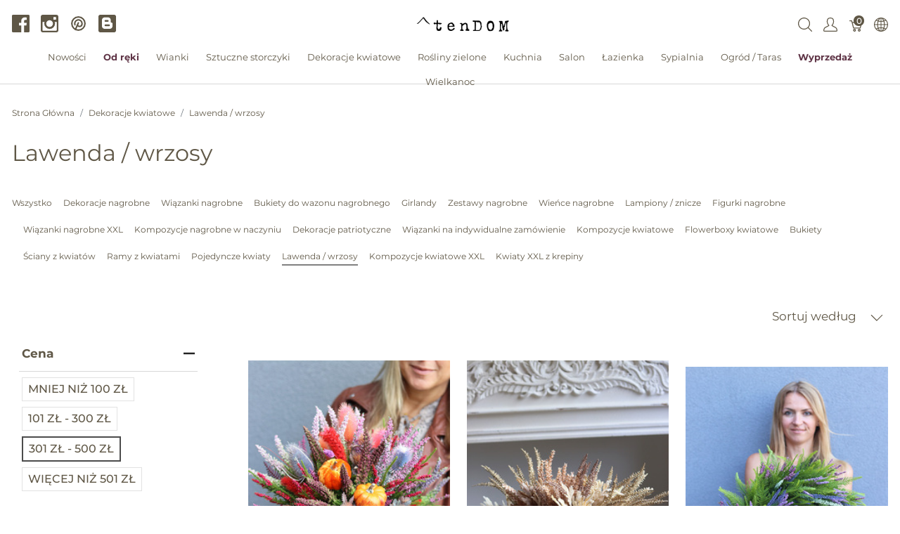

--- FILE ---
content_type: text/html; charset=utf-8
request_url: https://tendom.pl/t/kategorie/dekoracje-kwiatowe/lawenda-wrzosy?price=301-500
body_size: 35346
content:
<!doctype html>
<!--[if lt IE 7 ]> <html class="ie ie6" lang="pl"> <![endif]-->
<!--[if IE 7 ]>    <html class="ie ie7" lang="pl"> <![endif]-->
<!--[if IE 8 ]>    <html class="ie ie8" lang="pl"> <![endif]-->
<!--[if IE 9 ]>    <html class="ie ie9" lang="pl"> <![endif]-->
<!--[if gt IE 9]><!--><html lang="pl"><!--<![endif]-->
  <head data-hook="inside_head">
    <title>Lawenda / wrzosy - tendom.pl</title>
<meta name="viewport" content="width=device-width, initial-scale=1">
<meta charset="utf-8"/>

<meta name="keywords" content="Lawenda / wrzosy, tendom, stylowe dodatki, akcesoria do domu i ogrodu, dekoracyjne wianki, eleganckie kieliszki, cukiernice, dekoracje do domu, dodatki dekoracyjne do domu, dodatki do domu, stylowe dodatki do domu" />
<meta name="description" content="Lawenda / wrzosy, Wyszukane dodatki do domu i ogrodu. Magiczne wianki, francuskie kieliszki oraz setki innych pięknych przedmiotów. Zapraszamy." />

<link href="https://tendom.pl/t/kategorie/dekoracje-kwiatowe/lawenda-wrzosy" rel="canonical" />
<link rel="apple-touch-icon" sizes="180x180" href="/apple-touch-icon.png">
<link rel="icon" type="image/png" sizes="32x32" href="/favicon-32x32.png">
<link rel="icon" type="image/png" sizes="16x16" href="/favicon-16x16.png">
<link rel="manifest" href="/site.webmanifest">
<link rel="mask-icon" href="/safari-pinned-tab.svg" color="#5bbad5">
<meta name="msapplication-TileColor" content="#da532c">
<meta name="theme-color" content="#ffffff">

<link rel="stylesheet" media="screen" href="/assets/spree/frontend/all-b4101145a823056b1692cc8eb99e5bf98416e188beca61490382b3539e452da1.css" data-turbolinks-track="reload" />
<meta name="csrf-param" content="authenticity_token" />
<meta name="csrf-token" content="-UNEqFR682HfjhEYkC48YcikTEHG18RyzK6RnSy3nAmDnBktSON4UDuVN6CIAtonYZHZCxo3_skfU42MMC4s3A" />
<script>
  SpreePaths = {"mounted_at":"/","admin":"admin/"}
</script>

<script>
  var SPREE_LOCALE = 'pl'
  var SPREE_CURRENCY = 'PLN'
  var SPREE_DEFAULT_CURRENCY = 'PLN'
  var SPREE_DEFAULT_LOCALE = 'pl'
</script>

<script src="/assets/spree/frontend/all-2ee5dc42c57a0585122836ab0c39eed885a08add6f12238c5048318f5f8ed2ae.js" defer="defer" data-turbolinks-track="reload"></script>
    <link rel="next" href="/t/kategorie/dekoracje-kwiatowe/lawenda-wrzosy?page=2&price=301-500"></link>


  </head>
  <body class="one-col" id="default" data-hook="body">
      <div id="spree-header" data-turbolinks-permanent>
    <header id="header" class="d-flex align-items-center header-spree border-bottom">
      <div class="container-fluid h-100 header-spree-fluid">
        <div class="d-flex flex-nowrap align-items-center h-50 mt-1">
  <div class="d-flex d-xl-none flex-grow-1 header-spree-fluid-mobile-menu-toggler">
    <button class="navbar-toggler border-0 px-0 d-flex mr-3" type="button" data-toggle="collapse" data-target="#navbarSupportedContent" aria-label="Pokaż menu">
      <svg xmlns="http://www.w3.org/2000/svg" height="16px" viewBox="0 0 18.855 16.808" width="18.5px" class="spree-icon "><g fill="currentColor"><path d="m0 0h18.855v2h-18.855z"></path><path d="m0 0h18.855v2h-18.855z" transform="translate(0 7.404)"></path><path d="m0 0h18.855v2h-18.855z" transform="translate(0 14.808)"></path></g></svg>

    </button>
  </div>
  <div class="flex-xl-grow-0 social-header d-none d-xl-block">
    <div class="social-links d-flex justify-content-center justify-content-xl-start">
  <a class="icon-fill" target="_blank" rel="nofollow, noindex, noreferrer" href="https://www.facebook.com/tendompl"><svg xmlns="http://www.w3.org/2000/svg" height="19.175" viewBox="0 0 19.28 19.175" width="19.28"><path d="m369.18 160.127a1.051 1.051 0 0 1 -1.048 1.048h-4.925v-7.439h2.515l.367-2.882h-2.882v-1.834c0-.838.21-1.415 1.415-1.415h1.519v-2.62a17.157 17.157 0 0 0 -2.253-.1 3.5 3.5 0 0 0 -3.72 3.825v2.148h-2.515v2.882h2.515v7.439h-9.221a1.051 1.051 0 0 1 -1.048-1.048v-17.083a1.051 1.051 0 0 1 1.049-1.048h17.132a1.051 1.051 0 0 1 1.048 1.048v17.079z" transform="translate(-349.9 -142)"></path></svg>
</a>
  <a class="icon-fill" target="_blank" rel="nofollow, noindex, noreferrer" href="https://www.instagram.com/tendom.pl/"><svg xmlns="http://www.w3.org/2000/svg" height="19.175" viewBox="0 0 19.227 19.175" width="19.227"><path d="m1009.722 142.1h-14.617a2.281 2.281 0 0 0 -2.305 2.253v14.669a2.281 2.281 0 0 0 2.305 2.253h14.617a2.281 2.281 0 0 0 2.305-2.253v-14.669a2.352 2.352 0 0 0 -2.305-2.253zm-3.143 3.039a.581.581 0 0 1 .576-.576h1.781a.581.581 0 0 1 .576.576v1.781a.581.581 0 0 1 -.576.576h-1.781a.581.581 0 0 1 -.576-.576zm-4.191 2.934a3.668 3.668 0 1 1 0 7.335 3.667 3.667 0 1 1 0-7.335zm7.806 10.845a.581.581 0 0 1 -.576.576h-14.408a.582.582 0 0 1 -.576-.576v-9.011h2.41a3.765 3.765 0 0 0 -.419 1.834 5.868 5.868 0 0 0 11.736 0 2.929 2.929 0 0 0 -.472-1.834h2.41v9.011z" transform="translate(-992.8 -142.1)"></path></svg>
</a>
  <a target="_blank" rel="nofollow, noindex, noreferrer" href="https://pl.pinterest.com/MonikaSzwed/tendompl/"><svg xmlns="http://www.w3.org/2000/svg" class="icon icon-tabler icon-tabler-brand-pinterest" width="24" height="24" viewBox="0 0 24 24" stroke-width="2" stroke="currentColor" fill="none" stroke-linecap="round" stroke-linejoin="round">
   <path stroke="none" d="M0 0h24v24H0z" fill="none"></path>
   <line x1="8" y1="20" x2="12" y2="11"></line>
   <path d="M10.7 14c.437 1.263 1.43 2 2.55 2c2.071 0 3.75 -1.554 3.75 -4a5 5 0 1 0 -9.7 1.7"></path>
   <circle cx="12" cy="12" r="9"></circle>
</svg>
</a>
  <a class="icon-fill" target="_blank" rel="nofollow, noindex, noreferrer" href="http://blog.tendom.pl/"><svg xmlns="http://www.w3.org/2000/svg" xmlns:xlink="http://www.w3.org/1999/xlink" version="1.1" id="Capa_1" x="0px" y="0px" width="510px" height="510px" viewBox="0 0 510 510" style="enable-background:new 0 0 510 510;" xml:space="preserve">
<g>
<g id="post-blogger">
<path d="M459,0H51C22.95,0,0,22.95,0,51v408c0,28.05,22.95,51,51,51h408c28.05,0,51-22.95,51-51V51C510,22.95,487.05,0,459,0z   M357,178.5V204c0,15.3,10.2,25.5,25.5,25.5S408,239.7,408,255v76.5c0,43.35-33.15,76.5-76.5,76.5h-153 c-43.35,0-76.5-33.15-76.5-76.5V153c0-43.35,33.15-76.5,76.5-76.5h102c43.35,0,76.5,33.15,76.5,76.5V178.5z M204,204h66.3 c15.3,0,25.5-10.2,25.5-25.5S285.6,153,270.3,153H204c-15.3,0-25.5,10.2-25.5,25.5S188.7,204,204,204z M306,280.5H204 c-15.3,0-25.5,10.2-25.5,25.5s10.2,25.5,25.5,25.5h102c15.3,0,25.5-10.2,25.5-25.5S321.3,280.5,306,280.5z"></path>
</g>
</g>
</svg>
</a>
</div>

  </div>
  <figure class="flex-grow-0 flex-xl-grow-1 order-xl-0 header-spree-fluid-logo m-0">
    <a aria-label="tendom.pl" href="/"><img alt="tendom.pl" title="tendom.pl" src="https://tendom.pl/rails/active_storage/representations/proxy/eyJfcmFpbHMiOnsibWVzc2FnZSI6IkJBaHBFZz09IiwiZXhwIjpudWxsLCJwdXIiOiJibG9iX2lkIn19--26313106b062666ecd816644c364659470072e80/eyJfcmFpbHMiOnsibWVzc2FnZSI6IkJBaDdCem9MWm05eWJXRjBTU0lJY0c1bkJqb0dSVlE2QzNKbGMybDZaVWtpRFRJME5IZ3hNRFErQmpzR1ZBPT0iLCJleHAiOm51bGwsInB1ciI6InZhcmlhdGlvbiJ9fQ==--b0c0f7184863bf59b59cd7adc293ba04c3b4b9ae/logo_tendom.png" /></a>
  </figure>
  <div id="top-nav-bar" class="flex-grow-1 flex-xl-grow-0 header-spree-fluid-secondary-navigation">
    <ul id="nav-bar" class="nav align-items-center d-flex flex-nowrap justify-content-end navbar-right">
  <li>
    <div class="navbar-right-search-menu">
      <button type="button" class="navbar-right-dropdown-toggle search-icons" aria-label="Wyszukaj">
        <svg xmlns="http://www.w3.org/2000/svg" xmlns:xlink="http://www.w3.org/1999/xlink" height="36px" viewBox="0 0 23.286 23.291" width="36px" class="spree-icon d-inline-block"><clipPath><path d="m0 0h23.286v23.291h-23.286z"></path></clipPath><g clip-path="url(#a)"><path d="m23.134 22.1-5.66-5.66a9.939 9.939 0 1 0 -.981.981l5.66 5.66a.7.7 0 0 0 .491.207.68.68 0 0 0 .491-.207.7.7 0 0 0 -.001-.981zm-21.695-12.169a8.537 8.537 0 1 1 8.537 8.542 8.546 8.546 0 0 1 -8.537-8.542z" fill="currentColor" transform="translate(-.05)"></path></g></svg>

      </button>

      <div id="search-dropdown" class="p-0 px-md-4 py-md-2 w-100 shadow navbar-right-search-menu-dropdown hide-on-esc">
        <form class="py-md-1 d-flex align-items-center search-form" action="/products" accept-charset="UTF-8" method="get">
  <input type="search" name="keywords" id="keywords" placeholder="Szukaj" title="Szukaj" autofocus="autofocus" aria-label="Szukaj" class=" border-0 p-3" />
  <button type="submit" class="btn border-0 p-0" aria-label="Submit">
    <svg xmlns="http://www.w3.org/2000/svg" height="27px" viewBox="0 0 20.286 20.291" width="27px" class="spree-icon d-inline"><path fill="currentColor" d="m20.161 19.256-4.931-4.931a8.659 8.659 0 1 0 -.855.855l4.931 4.931a.611.611 0 0 0 .427.18.593.593 0 0 0 .427-.18.608.608 0 0 0 .001-.855zm-18.901-10.604a7.437 7.437 0 1 1 7.44 7.441 7.445 7.445 0 0 1 -7.44-7.441z" transform="translate(-.05)"></path></svg>

  </button>
</form>
      </div>
    </div>
  </li>
    <li>
      <div class="dropdown navbar-right-dropdown">
        <button id="account-button" type="button" data-toggle="dropdown" class="navbar-right-dropdown-toggle account-icon" aria-label="Pokaż menu użytkownika">
          <svg xmlns="http://www.w3.org/2000/svg" xmlns:xlink="http://www.w3.org/1999/xlink" height="36px" viewBox="0 0 22.964 22.964" width="41.4px" class="spree-icon d-inline-block"><clipPath><path d="m0 0h22.964v22.964h-22.964z"></path></clipPath><g clip-path="url(#a)"><path d="m21.34 16.507a14.758 14.758 0 0 0 -3.6-2.163 19.579 19.579 0 0 1 -2.765-1.544 9.709 9.709 0 0 0 2.407-5.837 9.174 9.174 0 0 0 -.7-4.212c-.637-1.251-2.053-2.751-5.2-2.751s-4.564 1.5-5.2 2.751a9.164 9.164 0 0 0 -.7 4.212 9.7 9.7 0 0 0 2.407 5.837 19.483 19.483 0 0 1 -2.766 1.544 14.769 14.769 0 0 0 -3.6 2.163 7.059 7.059 0 0 0 -1.623 4.514 1.913 1.913 0 0 0 1.913 1.943h19.137a1.914 1.914 0 0 0 1.914-1.943 7.061 7.061 0 0 0 -1.624-4.514zm.051 4.878a.478.478 0 0 1 -.341.143h-19.137a.478.478 0 0 1 -.34-.143.485.485 0 0 1 -.138-.343 5.731 5.731 0 0 1 1.2-3.52 14.581 14.581 0 0 1 3.227-1.9 15.74 15.74 0 0 0 3.109-1.785l.969-.916-.84-1.027a8.306 8.306 0 0 1 -2.083-4.931 7.934 7.934 0 0 1 .549-3.563c.658-1.3 1.974-1.962 3.916-1.962s3.258.662 3.918 1.962a7.938 7.938 0 0 1 .55 3.566 8.3 8.3 0 0 1 -2.086 4.931l-.841 1.034.969.915a15.774 15.774 0 0 0 3.108 1.782 14.517 14.517 0 0 1 3.227 1.9 5.593 5.593 0 0 1 1.2 3.52.478.478 0 0 1 -.136.338z" fill="currentColor"></path></g></svg>

        </button>

        <div id="link-to-account" class="dropdown-menu dropdown-menu-right text-right">
        </div>
      </div>
    </li>
  <li id="link-to-cart">
    <a class="cart-icon cart-icon--visible-count d-inline-block cart-icon" aria-label="Koszyk" href="/cart">
  <svg xmlns="http://www.w3.org/2000/svg" height="36px" viewBox="0 0 82.6 91.7" width="36px" class="spree-icon "><g fill="currentColor"><path d="M33.6 73.3c0 0 0 0 0 0 -5 0-9.2 4.1-9.2 9.2 0 5 4.1 9.2 9.2 9.2 5 0 9.2-4.1 9.2-9.2 0 0 0 0 0 0 0-5-4.2-9.2-9.2-9.2Zm0 12.4c0 0 0 0 0 0 -1.8 0-3.3-1.5-3.3-3.3 0-1.8 1.5-3.3 3.3-3.3 1.8 0 3.3 1.5 3.3 3.3 0 1.8-1.5 3.3-3.3 3.3Z"></path><path d="M64.3 73.3c-5 0-9.2 4.1-9.2 9.2 0 5 4.1 9.2 9.2 9.2 5 0 9.2-4.1 9.2-9.2 0 0 0 0 0 0 0-5-4.2-9.2-9.2-9.2Zm0 12.4c-1.8 0-3.3-1.5-3.3-3.3 0-1.8 1.5-3.3 3.3-3.3 1.8 0 3.3 1.5 3.3 3.3 0 1.8-1.5 3.3-3.3 3.3Z"></path><path d="M82 31.3c-0.6-0.7-1.4-1.2-2.3-1.2l-59.2 0 -2.5-9.6c-0.3-1.3-1.5-2.2-2.9-2.2l-12.2 0c-1.6 0-3 1.3-3 3 0 1.6 1.3 3 3 3l9.9 0 2.5 9.5c0 0.1 0 0.1 0 0.2l9.2 35.3c0.3 1.3 1.5 2.2 2.9 2.2l43.1 0c1.3 0 2.5-0.9 2.9-2.2l9.2-35.3c0.2-0.9 0-1.8-0.5-2.6Zm-13.8 34.2l-38.5 0 -7.6-29.4 53.8 0 -7.6 29.4Z"></path></g></svg>


  <span class="font-weight-medium cart-icon-count">0</span>
</a>
  </li>
    <li class="d-none d-xl-block internationalization-options">
    <div class="dropdown navbar-right-dropdown">
      <button id="internationalization-button-desktop" type="button" data-toggle="dropdown" class="navbar-right-dropdown-toggle" aria-label="Internationalization">
        <svg xmlns="http://www.w3.org/2000/svg" height="36px" viewBox="0 0 512 512" width="41px" class="spree-icon d-none d-xl-inline-block"><path d="m256 0c-141.160156 0-256 114.839844-256 256s114.839844 256 256 256 256-114.839844 256-256-114.839844-256-256-256zm-15 125.65625c-22.820312-.980469-45.410156-4.1875-66.980469-9.402344 3.445313-8.164062 7.183594-16.003906 11.214844-23.433594 16.539063-30.476562 36.84375-51.863281 55.765625-59.609374zm0 30.023438v85.320312h-93.691406c1.320312-33.300781 6.996094-66.359375 16.382812-96.429688 24.875 6.265626 50.988282 10.058594 77.308594 11.109376zm0 115.320312v85.320312c-26.320312 1.050782-52.433594 4.84375-77.308594 11.109376-9.386718-30.070313-15.0625-63.128907-16.382812-96.429688zm0 115.34375v92.445312c-18.921875-7.746093-39.226562-29.132812-55.765625-59.609374-4.03125-7.429688-7.769531-15.269532-11.214844-23.433594 21.570313-5.214844 44.15625-8.421875 66.980469-9.402344zm30 0c22.820312.980469 45.410156 4.1875 66.980469 9.402344-3.445313 8.164062-7.183594 16.003906-11.214844 23.433594-16.539063 30.476562-36.84375 51.863281-55.765625 59.609374zm0-30.023438v-85.320312h93.691406c-1.320312 33.300781-6.996094 66.359375-16.382812 96.429688-24.875-6.265626-50.988282-10.058594-77.308594-11.109376zm0-115.320312v-85.320312c26.320312-1.050782 52.433594-4.84375 77.308594-11.109376 9.386718 30.070313 15.0625 63.128907 16.382812 96.429688zm0-115.34375v-92.445312c18.921875 7.746093 39.226562 29.132812 55.765625 59.609374 4.03125 7.429688 7.769531 15.269532 11.214844 23.433594-21.570313 5.214844-44.160157 8.421875-66.980469 9.402344zm82.132812-47.144531c-7.511718-13.84375-15.671874-26.046875-24.273437-36.457031 29.992187 10.242187 57.160156 26.628906 80.007813 47.644531-13.03125 6.980469-27.074219 13.042969-41.847657 18.109375-4.191406-10.179688-8.824219-19.972656-13.886719-29.296875zm-194.265624 0c-5.0625 9.324219-9.695313 19.117187-13.886719 29.296875-14.773438-5.066406-28.816407-11.132813-41.847657-18.109375 22.847657-21.015625 50.015626-37.402344 80.007813-47.644531-8.601563 10.410156-16.757813 22.609374-24.273437 36.457031zm-24.035157 57.492187c-10.238281 32.753906-16.257812 68.460938-17.554687 104.996094h-86.765625c3.210937-48.753906 21.933593-93.339844 51.292969-128.832031 16.292968 9.34375 34.136718 17.335937 53.027343 23.835937zm-17.554687 134.996094c1.296875 36.539062 7.316406 72.242188 17.554687 104.996094-18.890625 6.5-36.734375 14.492187-53.027343 23.835937-29.359376-35.492187-48.082032-80.078125-51.292969-128.832031zm27.703125 133.191406c4.191406 10.179688 8.824219 19.972656 13.886719 29.296875 7.515624 13.84375 15.671874 26.046875 24.273437 36.457031-29.992187-10.242187-57.160156-26.628906-80.003906-47.644531 13.023437-6.976562 27.070312-13.042969 41.84375-18.109375zm208.152343 29.296875c5.0625-9.324219 9.695313-19.117187 13.886719-29.296875 14.773438 5.066406 28.816407 11.132813 41.847657 18.109375-22.847657 21.015625-50.015626 37.402344-80.007813 47.644531 8.601563-10.410156 16.757813-22.609374 24.273437-36.457031zm24.035157-57.492187c10.238281-32.753906 16.257812-68.460938 17.554687-104.996094h86.765625c-3.210937 48.753906-21.933593 93.339844-51.292969 128.832031-16.292968-9.34375-34.136718-17.335937-53.027343-23.835937zm17.554687-134.996094c-1.296875-36.539062-7.316406-72.242188-17.554687-104.996094 18.890625-6.5 36.734375-14.492187 53.027343-23.835937 29.359376 35.492187 48.082032 80.078125 51.292969 128.832031zm0 0"></path></svg>

        <!DOCTYPE svg PUBLIC "-//W3C//DTD SVG 1.1//EN" "http://www.w3.org/Graphics/SVG/1.1/DTD/svg11.dtd">
<!-- Generator: Adobe Illustrator 16.0.0, SVG Export Plug-In . SVG Version: 6.00 Build 0)  --><svg xmlns="http://www.w3.org/2000/svg" xmlns:xlink="http://www.w3.org/1999/xlink" version="1.1" id="Capa_1" x="0px" y="0px" width="15px" height="15px" viewBox="0 0 451.847 451.847" style="enable-background:new 0 0 451.847 451.847;" xml:space="preserve" class="spree-icon d-inline-block d-xl-none">
<g>
	<path d="M225.923,354.706c-8.098,0-16.195-3.092-22.369-9.263L9.27,151.157c-12.359-12.359-12.359-32.397,0-44.751   c12.354-12.354,32.388-12.354,44.748,0l171.905,171.915l171.906-171.909c12.359-12.354,32.391-12.354,44.744,0   c12.365,12.354,12.365,32.392,0,44.751L248.292,345.449C242.115,351.621,234.018,354.706,225.923,354.706z"></path>
</g>
</svg>

      </button>

      <div id="internationalization-options-desktop" class="dropdown-menu dropdown-menu-right text-left">
            <form class="px-1 py-3 w-100 locale-select" action="/locale/set" accept-charset="UTF-8" method="get">
    <div class="form-group">
      <label for="switch_to_locale" class="dropdown-header text-center">
        Język
      </label>
      <select name="switch_to_locale" id="switch_to_locale" class="custom-select w-100"><option value="en">English (US)</option>
<option selected="selected" value="pl">Polski (PL)</option></select>
      <noscript><input type="submit" name="commit" value="Save changes" data-disable-with="Save changes" /></noscript>
    </div>
</form>
      </div>
    </div>
  </li>

</ul>

  </div>
    <div class="position-fixed text-uppercase d-xl-none mobile-navigation" role="navigation" aria-label="Mobile navigation">
    <div class="container d-flex align-items-center justify-content-between header-spree" data-hook>
      <button class="m-0 p-0" id="mobile-navigation-back-button" aria-label="Idź do poprzedniego menu">
        <svg xmlns="http://www.w3.org/2000/svg" height="26px" viewBox="0 0 11.344 21.156" width="26px" class="spree-icon d-inline spree-icon-arrow spree-icon-arrow-left"><path d="m42.617 25.669a.685.685 0 0 0 .968 0 .685.685 0 0 0 0-.968l-8.515-8.516 8.516-8.516a.685.685 0 0 0 -.968-.968l-9.017 9a.685.685 0 0 0 0 .968z" fill="currentColor" transform="matrix(-1 0 0 -1 44.744 26.869)"></path></svg>

      </button>
      <div id="top-nav-bar-mobile" class="m-0 p-0 header-spree-fluid-secondary-navigation" data-hook>
        <button id="mobile-navigation-close-button" aria-label="Zamknij">
          <svg xmlns="http://www.w3.org/2000/svg" xmlns:xlink="http://www.w3.org/1999/xlink" height="26px" viewBox="0 0 16.351 16.351" width="26px" class="spree-icon d-inline"><clipPath><path d="m0 0h16.351v16.351h-16.351z"></path></clipPath><g clip-path="url(#a)" fill="currentColor"><path d="m0 0h21.96v1.165h-21.96z" transform="matrix(.70710678 .70710678 -.70710678 .70710678 .824243 .000101)"></path><path d="m0 0h21.96v1.165h-21.96z" transform="matrix(-.70710678 .70710678 -.70710678 -.70710678 16.350981 .823202)"></path></g></svg>

        </button>
      </div>
    </div>

    <ul class="list-unstyled position-relative h-100 mobile-navigation-list">
        <li class="d-flex justify-content-between align-items-center mobile-navigation-list-item">
          <a class="w-75" href="/t/nowosci">Nowości</a>
        </li>
        <li class="d-flex justify-content-between align-items-center mobile-navigation-list-item">
          <a class="w-75" href="/t/kategorie/od-reki">Od ręki</a>
        </li>
        <li class="d-flex justify-content-between align-items-center mobile-navigation-list-item">
          <a class="w-75" href="/t/kategorie/wianki">Wianki</a>
            <a class="w-25 text-right mobile-navigation-category-link" data-category="wianki" href="#" aria-label="Przejdź do kategorii">
              <svg xmlns="http://www.w3.org/2000/svg" height="27px" viewBox="0 0 11.344 21.156" width="14px" class="spree-icon d-inline spree-icon-arrow spree-icon-arrow-right"><path d="m42.617 25.669a.685.685 0 0 0 .968 0 .685.685 0 0 0 0-.968l-8.515-8.516 8.516-8.516a.685.685 0 0 0 -.968-.968l-9.017 9a.685.685 0 0 0 0 .968z" fill="currentColor" transform="matrix(-1 0 0 -1 44.744 26.869)"></path></svg>

            </a>
            <ul class="list-unstyled position-absolute mobile-navigation-sublist" data-category="wianki">
              <li class="text-center font-weight-bold mobile-navigation-sublist-header">
                Wianki
              </li>
                <li class="d-flex justify-content-between align-items-center mobile-navigation-list-item">
                  <a class="w-75" href="/t/kategorie/wianki/wianki-na-drzwi">Wianki na drzwi</a>
                </li>
                <li class="d-flex justify-content-between align-items-center mobile-navigation-list-item">
                  <a class="w-75" href="/t/kategorie/wianki/wianki-na-glowe">Wianki na głowę</a>
                </li>
                <li class="d-flex justify-content-between align-items-center mobile-navigation-list-item">
                  <a class="w-75" href="/t/kategorie/wianki/wianki-na-indywidualne-zamowienie">Wianki na indywidualne zamówienie</a>
                </li>
                <li class="d-flex justify-content-between align-items-center mobile-navigation-list-item">
                  <a class="w-75" href="/t/kategorie/wianki/wianki-na-obreczach">Wianki na obręczach</a>
                </li>
                <li class="d-flex justify-content-between align-items-center mobile-navigation-list-item">
                  <a class="w-75" href="/t/kategorie/wianki/wianki-sufitowe">Wianki sufitowe</a>
                </li>
            </ul>
        </li>
        <li class="d-flex justify-content-between align-items-center mobile-navigation-list-item">
          <a class="w-75" href="/t/kategorie/sztuczne-storczyki">Sztuczne storczyki</a>
            <a class="w-25 text-right mobile-navigation-category-link" data-category="sztuczne-storczyki" href="#" aria-label="Przejdź do kategorii">
              <svg xmlns="http://www.w3.org/2000/svg" height="27px" viewBox="0 0 11.344 21.156" width="14px" class="spree-icon d-inline spree-icon-arrow spree-icon-arrow-right"><path d="m42.617 25.669a.685.685 0 0 0 .968 0 .685.685 0 0 0 0-.968l-8.515-8.516 8.516-8.516a.685.685 0 0 0 -.968-.968l-9.017 9a.685.685 0 0 0 0 .968z" fill="currentColor" transform="matrix(-1 0 0 -1 44.744 26.869)"></path></svg>

            </a>
            <ul class="list-unstyled position-absolute mobile-navigation-sublist" data-category="sztuczne-storczyki">
              <li class="text-center font-weight-bold mobile-navigation-sublist-header">
                Sztuczne storczyki
              </li>
                <li class="d-flex justify-content-between align-items-center mobile-navigation-list-item">
                  <a class="w-75" href="/t/kategorie/sztuczne-storczyki/storczyki">Storczyki</a>
                </li>
                <li class="d-flex justify-content-between align-items-center mobile-navigation-list-item">
                  <a class="w-75" href="/t/kategorie/sztuczne-storczyki/storczyki-xxl">Storczyki XXL</a>
                </li>
                <li class="d-flex justify-content-between align-items-center mobile-navigation-list-item">
                  <a class="w-75" href="/t/kategorie/sztuczne-storczyki/stroczyki-biale-kremowe">Storczyki białe / kremowe</a>
                </li>
                <li class="d-flex justify-content-between align-items-center mobile-navigation-list-item">
                  <a class="w-75" href="/t/kategorie/sztuczne-storczyki/storczyki-kolorowe">Storczyki kolorowe</a>
                </li>
                <li class="d-flex justify-content-between align-items-center mobile-navigation-list-item">
                  <a class="w-75" href="/t/kategorie/sztuczne-storczyki/storczyki-na-indywidualne-zamowienie">Storczyki na indywidualne zamówienie</a>
                </li>
            </ul>
        </li>
        <li class="d-flex justify-content-between align-items-center mobile-navigation-list-item">
          <a class="w-75" href="/t/kategorie/dekoracje-kwiatowe">Dekoracje kwiatowe</a>
            <a class="w-25 text-right mobile-navigation-category-link" data-category="dekoracje-kwiatowe" href="#" aria-label="Przejdź do kategorii">
              <svg xmlns="http://www.w3.org/2000/svg" height="27px" viewBox="0 0 11.344 21.156" width="14px" class="spree-icon d-inline spree-icon-arrow spree-icon-arrow-right"><path d="m42.617 25.669a.685.685 0 0 0 .968 0 .685.685 0 0 0 0-.968l-8.515-8.516 8.516-8.516a.685.685 0 0 0 -.968-.968l-9.017 9a.685.685 0 0 0 0 .968z" fill="currentColor" transform="matrix(-1 0 0 -1 44.744 26.869)"></path></svg>

            </a>
            <ul class="list-unstyled position-absolute mobile-navigation-sublist" data-category="dekoracje-kwiatowe">
              <li class="text-center font-weight-bold mobile-navigation-sublist-header">
                Dekoracje kwiatowe
              </li>
                <li class="d-flex justify-content-between align-items-center mobile-navigation-list-item">
                  <a class="w-75" href="/t/kategorie/dekoracje-kwiatowe/bukiety">Bukiety</a>
                </li>
                <li class="d-flex justify-content-between align-items-center mobile-navigation-list-item">
                  <a class="w-75" href="/t/kategorie/dekoracje-kwiatowe/bukiety-do-wazonu-nagrobnego">Bukiety do wazonu nagrobnego</a>
                </li>
                <li class="d-flex justify-content-between align-items-center mobile-navigation-list-item">
                  <a class="w-75" href="/t/kategorie/dekoracje-kwiatowe/dekoracje-nagrobne">Dekoracje nagrobne</a>
                </li>
                <li class="d-flex justify-content-between align-items-center mobile-navigation-list-item">
                  <a class="w-75" href="/t/kategorie/dekoracje-kwiatowe/dekoracje-patriotyczne">Dekoracje patriotyczne</a>
                </li>
                <li class="d-flex justify-content-between align-items-center mobile-navigation-list-item">
                  <a class="w-75" href="/t/kategorie/dekoracje-kwiatowe/figurki-nagrobne">Figurki nagrobne</a>
                </li>
                <li class="d-flex justify-content-between align-items-center mobile-navigation-list-item">
                  <a class="w-75" href="/t/kategorie/dekoracje-kwiatowe/flowerboxy-kwiatowe">Flowerboxy kwiatowe</a>
                </li>
                <li class="d-flex justify-content-between align-items-center mobile-navigation-list-item">
                  <a class="w-75" href="/t/kategorie/dekoracje-kwiatowe/girlandy">Girlandy</a>
                </li>
                <li class="d-flex justify-content-between align-items-center mobile-navigation-list-item">
                  <a class="w-75" href="/t/kategorie/dekoracje-kwiatowe/kompozycje-kwiatowe">Kompozycje kwiatowe</a>
                </li>
                <li class="d-flex justify-content-between align-items-center mobile-navigation-list-item">
                  <a class="w-75" href="/t/kategorie/dekoracje-kwiatowe/kompozycje-kwiatowe-xxl">Kompozycje kwiatowe XXL</a>
                </li>
                <li class="d-flex justify-content-between align-items-center mobile-navigation-list-item">
                  <a class="w-75" href="/t/kategorie/dekoracje-kwiatowe/kompozycje-nagrobne-w-naczyniu">Kompozycje nagrobne w naczyniu</a>
                </li>
                <li class="d-flex justify-content-between align-items-center mobile-navigation-list-item">
                  <a class="w-75" href="/t/kategorie/dekoracje-kwiatowe/kwiaty-xxl-z-krypiny">Kwiaty XXL z krepiny</a>
                </li>
                <li class="d-flex justify-content-between align-items-center mobile-navigation-list-item">
                  <a class="w-75" href="/t/kategorie/dekoracje-kwiatowe/lampiony-znicze">Lampiony / znicze</a>
                </li>
                <li class="d-flex justify-content-between align-items-center mobile-navigation-list-item">
                  <a class="w-75" href="/t/kategorie/dekoracje-kwiatowe/lawenda-wrzosy">Lawenda / wrzosy</a>
                </li>
                <li class="d-flex justify-content-between align-items-center mobile-navigation-list-item">
                  <a class="w-75" href="/t/kategorie/dekoracje-kwiatowe/pojedyncze-kwiaty">Pojedyncze kwiaty</a>
                </li>
                <li class="d-flex justify-content-between align-items-center mobile-navigation-list-item">
                  <a class="w-75" href="/t/kategorie/dekoracje-kwiatowe/ramy-z-kwiatami">Ramy z kwiatami</a>
                </li>
                <li class="d-flex justify-content-between align-items-center mobile-navigation-list-item">
                  <a class="w-75" href="/t/kategorie/dekoracje-kwiatowe/wience-nagrobne">Wieńce nagrobne</a>
                </li>
                <li class="d-flex justify-content-between align-items-center mobile-navigation-list-item">
                  <a class="w-75" href="/t/kategorie/dekoracje-kwiatowe/wiazanki-na-indywidualne-zamowienie">Wiązanki na indywidualne zamówienie</a>
                </li>
                <li class="d-flex justify-content-between align-items-center mobile-navigation-list-item">
                  <a class="w-75" href="/t/kategorie/dekoracje-kwiatowe/wiazanki-nagrobne">Wiązanki nagrobne</a>
                </li>
                <li class="d-flex justify-content-between align-items-center mobile-navigation-list-item">
                  <a class="w-75" href="/t/kategorie/dekoracje-kwiatowe/wiazanki-nagrobne-xxl">Wiązanki nagrobne XXL</a>
                </li>
                <li class="d-flex justify-content-between align-items-center mobile-navigation-list-item">
                  <a class="w-75" href="/t/kategorie/dekoracje-kwiatowe/zestawy-nagrobne">Zestawy nagrobne</a>
                </li>
                <li class="d-flex justify-content-between align-items-center mobile-navigation-list-item">
                  <a class="w-75" href="/t/kategorie/dekoracje-kwiatowe/sciany-z-kwiatow">Ściany z kwiatów</a>
                </li>
            </ul>
        </li>
        <li class="d-flex justify-content-between align-items-center mobile-navigation-list-item">
          <a class="w-75" href="/t/kategorie/rosliny-zielone">Rośliny zielone</a>
            <a class="w-25 text-right mobile-navigation-category-link" data-category="rosliny-zielone" href="#" aria-label="Przejdź do kategorii">
              <svg xmlns="http://www.w3.org/2000/svg" height="27px" viewBox="0 0 11.344 21.156" width="14px" class="spree-icon d-inline spree-icon-arrow spree-icon-arrow-right"><path d="m42.617 25.669a.685.685 0 0 0 .968 0 .685.685 0 0 0 0-.968l-8.515-8.516 8.516-8.516a.685.685 0 0 0 -.968-.968l-9.017 9a.685.685 0 0 0 0 .968z" fill="currentColor" transform="matrix(-1 0 0 -1 44.744 26.869)"></path></svg>

            </a>
            <ul class="list-unstyled position-absolute mobile-navigation-sublist" data-category="rosliny-zielone">
              <li class="text-center font-weight-bold mobile-navigation-sublist-header">
                Rośliny zielone
              </li>
                <li class="d-flex justify-content-between align-items-center mobile-navigation-list-item">
                  <a class="w-75" href="/t/kategorie/rosliny-zielone/drzewka-oliwne">Drzewka Oliwne</a>
                </li>
                <li class="d-flex justify-content-between align-items-center mobile-navigation-list-item">
                  <a class="w-75" href="/t/kategorie/rosliny-zielone/drzewka-z-naszej-pracowni">Drzewka z naszej pracowni</a>
                </li>
                <li class="d-flex justify-content-between align-items-center mobile-navigation-list-item">
                  <a class="w-75" href="/t/kategorie/rosliny-zielone/flowerboxy-zielone">Flowerboxy zielone</a>
                </li>
                <li class="d-flex justify-content-between align-items-center mobile-navigation-list-item">
                  <a class="w-75" href="/t/kategorie/rosliny-zielone/girlandy-zielone">Girlandy zielone</a>
                </li>
                <li class="d-flex justify-content-between align-items-center mobile-navigation-list-item">
                  <a class="w-75" href="/t/kategorie/rosliny-zielone/inne">Inne</a>
                </li>
                <li class="d-flex justify-content-between align-items-center mobile-navigation-list-item">
                  <a class="w-75" href="/t/kategorie/rosliny-zielone/kompozycje-z-trawami">Kompozycje z trawami</a>
                </li>
                <li class="d-flex justify-content-between align-items-center mobile-navigation-list-item">
                  <a class="w-75" href="/t/kategorie/rosliny-zielone/kompozycje-z-sukulentami">Kompozycje zielone</a>
                </li>
                <li class="d-flex justify-content-between align-items-center mobile-navigation-list-item">
                  <a class="w-75" href="/t/kategorie/rosliny-zielone/kwiaty-doniczkowe">Kwiaty doniczkowe</a>
                </li>
                <li class="d-flex justify-content-between align-items-center mobile-navigation-list-item">
                  <a class="w-75" href="/t/kategorie/rosliny-zielone/kwiaty-i-rosliny-doniczkowe">Kwiaty i rośliny doniczkowe</a>
                </li>
                <li class="d-flex justify-content-between align-items-center mobile-navigation-list-item">
                  <a class="w-75" href="/t/kategorie/rosliny-zielone/palmy">Palmy</a>
                </li>
                <li class="d-flex justify-content-between align-items-center mobile-navigation-list-item">
                  <a class="w-75" href="/t/kategorie/rosliny-zielone/ramy-z-sukulentami">Ramy z sukulentami</a>
                </li>
                <li class="d-flex justify-content-between align-items-center mobile-navigation-list-item">
                  <a class="w-75" href="/t/kategorie/rosliny-zielone/trawy-xxl">Rośliny i Trawy XXL</a>
                </li>
                <li class="d-flex justify-content-between align-items-center mobile-navigation-list-item">
                  <a class="w-75" href="/t/kategorie/rosliny-zielone/rosliny-zielone">Rośliny zielone</a>
                </li>
                <li class="d-flex justify-content-between align-items-center mobile-navigation-list-item">
                  <a class="w-75" href="/t/kategorie/rosliny-zielone/storczyki">Storczyki</a>
                </li>
                <li class="d-flex justify-content-between align-items-center mobile-navigation-list-item">
                  <a class="w-75" href="/t/kategorie/rosliny-zielone/sukulenty">Sukulenty</a>
                </li>
                <li class="d-flex justify-content-between align-items-center mobile-navigation-list-item">
                  <a class="w-75" href="/t/kategorie/rosliny-zielone/trawy">Trawy</a>
                </li>
                <li class="d-flex justify-content-between align-items-center mobile-navigation-list-item">
                  <a class="w-75" href="/t/kategorie/rosliny-zielone/trawy-dekoracyjne">Trawy dekoracyjne</a>
                </li>
                <li class="d-flex justify-content-between align-items-center mobile-navigation-list-item">
                  <a class="w-75" href="/t/kategorie/rosliny-zielone/sciany-z-sukulentami">Ściany z sukulentami</a>
                </li>
            </ul>
        </li>
        <li class="d-flex justify-content-between align-items-center mobile-navigation-list-item">
          <a class="w-75" href="/t/kategorie/kuchnia">Kuchnia</a>
            <a class="w-25 text-right mobile-navigation-category-link" data-category="kuchnia" href="#" aria-label="Przejdź do kategorii">
              <svg xmlns="http://www.w3.org/2000/svg" height="27px" viewBox="0 0 11.344 21.156" width="14px" class="spree-icon d-inline spree-icon-arrow spree-icon-arrow-right"><path d="m42.617 25.669a.685.685 0 0 0 .968 0 .685.685 0 0 0 0-.968l-8.515-8.516 8.516-8.516a.685.685 0 0 0 -.968-.968l-9.017 9a.685.685 0 0 0 0 .968z" fill="currentColor" transform="matrix(-1 0 0 -1 44.744 26.869)"></path></svg>

            </a>
            <ul class="list-unstyled position-absolute mobile-navigation-sublist" data-category="kuchnia">
              <li class="text-center font-weight-bold mobile-navigation-sublist-header">
                Kuchnia
              </li>
                <li class="d-flex justify-content-between align-items-center mobile-navigation-list-item">
                  <a class="w-75" href="/t/kategorie/kuchnia/pojemniki-kuchenne">Akcesoria Kuchenne</a>
                </li>
                <li class="d-flex justify-content-between align-items-center mobile-navigation-list-item">
                  <a class="w-75" href="/t/kategorie/kuchnia/chlebaki">Chlebaki</a>
                </li>
                <li class="d-flex justify-content-between align-items-center mobile-navigation-list-item">
                  <a class="w-75" href="/t/kategorie/kuchnia/cukiernice">Cukiernice</a>
                </li>
                <li class="d-flex justify-content-between align-items-center mobile-navigation-list-item">
                  <a class="w-75" href="/t/kategorie/kuchnia/fartuchy-kuchenne">Fartuchy kuchenne</a>
                </li>
                <li class="d-flex justify-content-between align-items-center mobile-navigation-list-item">
                  <a class="w-75" href="/t/kategorie/kuchnia/filizanki">Filiżanki</a>
                </li>
                <li class="d-flex justify-content-between align-items-center mobile-navigation-list-item">
                  <a class="w-75" href="/t/kategorie/kuchnia/imbryki-dzbanki">Imbryki / dzbanki</a>
                </li>
                <li class="d-flex justify-content-between align-items-center mobile-navigation-list-item">
                  <a class="w-75" href="/t/kategorie/kuchnia/karafki">Karafki</a>
                </li>
                <li class="d-flex justify-content-between align-items-center mobile-navigation-list-item">
                  <a class="w-75" href="/t/kategorie/kuchnia/kielichy">Kielichy</a>
                </li>
                <li class="d-flex justify-content-between align-items-center mobile-navigation-list-item">
                  <a class="w-75" href="/t/kategorie/kuchnia/new-node">Kosze na śmieci</a>
                </li>
                <li class="d-flex justify-content-between align-items-center mobile-navigation-list-item">
                  <a class="w-75" href="/t/kategorie/kuchnia/kubki">Kubki</a>
                </li>
                <li class="d-flex justify-content-between align-items-center mobile-navigation-list-item">
                  <a class="w-75" href="/t/kategorie/kuchnia/meble-kuchenne">Meble kuchenne</a>
                </li>
                <li class="d-flex justify-content-between align-items-center mobile-navigation-list-item">
                  <a class="w-75" href="/t/kategorie/kuchnia/miski">Miski</a>
                </li>
                <li class="d-flex justify-content-between align-items-center mobile-navigation-list-item">
                  <a class="w-75" href="/t/kategorie/kuchnia/mleczniki">Mleczniki</a>
                </li>
                <li class="d-flex justify-content-between align-items-center mobile-navigation-list-item">
                  <a class="w-75" href="/t/kategorie/kuchnia/naczynia-ocynowane">Naczynia ocynowane</a>
                </li>
                <li class="d-flex justify-content-between align-items-center mobile-navigation-list-item">
                  <a class="w-75" href="/t/kategorie/kuchnia/obrusy">Obrusy</a>
                </li>
                <li class="d-flex justify-content-between align-items-center mobile-navigation-list-item">
                  <a class="w-75" href="/t/kategorie/kuchnia/patery">Patery</a>
                </li>
                <li class="d-flex justify-content-between align-items-center mobile-navigation-list-item">
                  <a class="w-75" href="/t/kategorie/kuchnia/podkladki-pod-talerze">Podkładki pod talerze</a>
                </li>
                <li class="d-flex justify-content-between align-items-center mobile-navigation-list-item">
                  <a class="w-75" href="/t/kategorie/kuchnia/polmiski">Półmiski</a>
                </li>
                <li class="d-flex justify-content-between align-items-center mobile-navigation-list-item">
                  <a class="w-75" href="/t/kategorie/kuchnia/rekawice-kuchenne">Rękawice kuchenne</a>
                </li>
                <li class="d-flex justify-content-between align-items-center mobile-navigation-list-item">
                  <a class="w-75" href="/t/kategorie/kuchnia/serwetki-obraczki">Serwetki / obrączki</a>
                </li>
                <li class="d-flex justify-content-between align-items-center mobile-navigation-list-item">
                  <a class="w-75" href="/t/kategorie/kuchnia/szklanki">Szklanki</a>
                </li>
                <li class="d-flex justify-content-between align-items-center mobile-navigation-list-item">
                  <a class="w-75" href="/t/kategorie/kuchnia/szklo">Szkło</a>
                </li>
                <li class="d-flex justify-content-between align-items-center mobile-navigation-list-item">
                  <a class="w-75" href="/t/kategorie/kuchnia/szklo-francuskie">Szkło francuskie</a>
                </li>
                <li class="d-flex justify-content-between align-items-center mobile-navigation-list-item">
                  <a class="w-75" href="/t/kategorie/kuchnia/sztucce">Sztućce</a>
                </li>
                <li class="d-flex justify-content-between align-items-center mobile-navigation-list-item">
                  <a class="w-75" href="/t/kategorie/kuchnia/tace">Tace</a>
                </li>
                <li class="d-flex justify-content-between align-items-center mobile-navigation-list-item">
                  <a class="w-75" href="/t/kategorie/kuchnia/talerze">Talerze</a>
                </li>
                <li class="d-flex justify-content-between align-items-center mobile-navigation-list-item">
                  <a class="w-75" href="/t/kategorie/kuchnia/tekstylia-kuchenne">Tekstylia kuchenne</a>
                </li>
                <li class="d-flex justify-content-between align-items-center mobile-navigation-list-item">
                  <a class="w-75" href="/t/kategorie/kuchnia/wieszaki">Wieszaki</a>
                </li>
                <li class="d-flex justify-content-between align-items-center mobile-navigation-list-item">
                  <a class="w-75" href="/t/kategorie/kuchnia/wyroby-posrebrzane">Wyroby posrebrzane</a>
                </li>
                <li class="d-flex justify-content-between align-items-center mobile-navigation-list-item">
                  <a class="w-75" href="/t/kategorie/kuchnia/zastawa-stolowa">Zastawa stołowa</a>
                </li>
                <li class="d-flex justify-content-between align-items-center mobile-navigation-list-item">
                  <a class="w-75" href="/t/kategorie/kuchnia/zaslony-zazdrostki">Zasłony / zazdrostki</a>
                </li>
                <li class="d-flex justify-content-between align-items-center mobile-navigation-list-item">
                  <a class="w-75" href="/t/kategorie/kuchnia/zestawy-do-przypraw">Zestawy do przypraw</a>
                </li>
            </ul>
        </li>
        <li class="d-flex justify-content-between align-items-center mobile-navigation-list-item">
          <a class="w-75" href="/t/kategorie/salon">Salon</a>
            <a class="w-25 text-right mobile-navigation-category-link" data-category="salon" href="#" aria-label="Przejdź do kategorii">
              <svg xmlns="http://www.w3.org/2000/svg" height="27px" viewBox="0 0 11.344 21.156" width="14px" class="spree-icon d-inline spree-icon-arrow spree-icon-arrow-right"><path d="m42.617 25.669a.685.685 0 0 0 .968 0 .685.685 0 0 0 0-.968l-8.515-8.516 8.516-8.516a.685.685 0 0 0 -.968-.968l-9.017 9a.685.685 0 0 0 0 .968z" fill="currentColor" transform="matrix(-1 0 0 -1 44.744 26.869)"></path></svg>

            </a>
            <ul class="list-unstyled position-absolute mobile-navigation-sublist" data-category="salon">
              <li class="text-center font-weight-bold mobile-navigation-sublist-header">
                Salon
              </li>
                <li class="d-flex justify-content-between align-items-center mobile-navigation-list-item">
                  <a class="w-75" href="/t/kategorie/salon/blokady-do-ksiazek">Blokady do książek</a>
                </li>
                <li class="d-flex justify-content-between align-items-center mobile-navigation-list-item">
                  <a class="w-75" href="/t/kategorie/salon/ceramika-ozdobna">Ceramika ozdobna</a>
                </li>
                <li class="d-flex justify-content-between align-items-center mobile-navigation-list-item">
                  <a class="w-75" href="/t/kategorie/salon/dekoracje-okien">Dekoracje okien</a>
                </li>
                <li class="d-flex justify-content-between align-items-center mobile-navigation-list-item">
                  <a class="w-75" href="/t/kategorie/salon/dekoracje-scienne">Dekoracje ścienne</a>
                </li>
                <li class="d-flex justify-content-between align-items-center mobile-navigation-list-item">
                  <a class="w-75" href="/t/kategorie/salon/dodatki-marynistyczne">Dodatki marynistyczne</a>
                </li>
                <li class="d-flex justify-content-between align-items-center mobile-navigation-list-item">
                  <a class="w-75" href="/t/kategorie/salon/donice-oslonki">Donice / osłonki</a>
                </li>
                <li class="d-flex justify-content-between align-items-center mobile-navigation-list-item">
                  <a class="w-75" href="/t/kategorie/salon/dywany-chodniki">Dywany / chodniki</a>
                </li>
                <li class="d-flex justify-content-between align-items-center mobile-navigation-list-item">
                  <a class="w-75" href="/t/kategorie/salon/figurki">Figurki</a>
                </li>
                <li class="d-flex justify-content-between align-items-center mobile-navigation-list-item">
                  <a class="w-75" href="/t/kategorie/salon/globobarki-globusy">Globobarki / globusy</a>
                </li>
                <li class="d-flex justify-content-between align-items-center mobile-navigation-list-item">
                  <a class="w-75" href="/t/kategorie/salon/gry-i-zabawki-klasyczne">Gry i zabawki klasyczne</a>
                </li>
                <li class="d-flex justify-content-between align-items-center mobile-navigation-list-item">
                  <a class="w-75" href="/t/kategorie/salon/koce-pledy">Koce / pledy</a>
                </li>
                <li class="d-flex justify-content-between align-items-center mobile-navigation-list-item">
                  <a class="w-75" href="/t/kategorie/salon/lampiony-swieczniki">Lampiony / świeczniki</a>
                </li>
                <li class="d-flex justify-content-between align-items-center mobile-navigation-list-item">
                  <a class="w-75" href="/t/kategorie/salon/lustra">Lustra</a>
                </li>
                <li class="d-flex justify-content-between align-items-center mobile-navigation-list-item">
                  <a class="w-75" href="/t/kategorie/salon/meble-do-salonu">Meble do salonu</a>
                </li>
                <li class="d-flex justify-content-between align-items-center mobile-navigation-list-item">
                  <a class="w-75" href="/t/kategorie/salon/narzuty">Narzuty</a>
                </li>
                <li class="d-flex justify-content-between align-items-center mobile-navigation-list-item">
                  <a class="w-75" href="/t/kategorie/salon/obrazy-plakaty">Obrazy / plakaty</a>
                </li>
                <li class="d-flex justify-content-between align-items-center mobile-navigation-list-item">
                  <a class="w-75" href="/t/kategorie/salon/oswietlenie">Oświetlenie</a>
                </li>
                <li class="d-flex justify-content-between align-items-center mobile-navigation-list-item">
                  <a class="w-75" href="/t/kategorie/salon/parasolniki">Parasolniki</a>
                </li>
                <li class="d-flex justify-content-between align-items-center mobile-navigation-list-item">
                  <a class="w-75" href="/t/kategorie/salon/poduszki-poszewki">Poduszki / Poszewki</a>
                </li>
                <li class="d-flex justify-content-between align-items-center mobile-navigation-list-item">
                  <a class="w-75" href="/t/kategorie/salon/prezent-dla-mezczyzny">Prezent dla mężczyzny</a>
                </li>
                <li class="d-flex justify-content-between align-items-center mobile-navigation-list-item">
                  <a class="w-75" href="/t/kategorie/salon/puzderka-szkatulki">Puzderka / szkatułki</a>
                </li>
                <li class="d-flex justify-content-between align-items-center mobile-navigation-list-item">
                  <a class="w-75" href="/t/kategorie/salon/ramki-na-zdjecia">Ramki na zdjęcia</a>
                </li>
                <li class="d-flex justify-content-between align-items-center mobile-navigation-list-item">
                  <a class="w-75" href="/t/kategorie/salon/wazony">Wazony</a>
                </li>
                <li class="d-flex justify-content-between align-items-center mobile-navigation-list-item">
                  <a class="w-75" href="/t/kategorie/salon/zegary">Zegary</a>
                </li>
                <li class="d-flex justify-content-between align-items-center mobile-navigation-list-item">
                  <a class="w-75" href="/t/kategorie/salon/swiece">Świece i aromaterapia</a>
                </li>
            </ul>
        </li>
        <li class="d-flex justify-content-between align-items-center mobile-navigation-list-item">
          <a class="w-75" href="/t/kategorie/lazienka">Łazienka</a>
            <a class="w-25 text-right mobile-navigation-category-link" data-category="lazienka" href="#" aria-label="Przejdź do kategorii">
              <svg xmlns="http://www.w3.org/2000/svg" height="27px" viewBox="0 0 11.344 21.156" width="14px" class="spree-icon d-inline spree-icon-arrow spree-icon-arrow-right"><path d="m42.617 25.669a.685.685 0 0 0 .968 0 .685.685 0 0 0 0-.968l-8.515-8.516 8.516-8.516a.685.685 0 0 0 -.968-.968l-9.017 9a.685.685 0 0 0 0 .968z" fill="currentColor" transform="matrix(-1 0 0 -1 44.744 26.869)"></path></svg>

            </a>
            <ul class="list-unstyled position-absolute mobile-navigation-sublist" data-category="lazienka">
              <li class="text-center font-weight-bold mobile-navigation-sublist-header">
                Łazienka
              </li>
                <li class="d-flex justify-content-between align-items-center mobile-navigation-list-item">
                  <a class="w-75" href="/t/kategorie/lazienka/akcesoria-lazienkowe">Akcesoria łazienkowe</a>
                </li>
                <li class="d-flex justify-content-between align-items-center mobile-navigation-list-item">
                  <a class="w-75" href="/t/kategorie/lazienka/dodatki-marynistyczne">Dodatki marynistyczne</a>
                </li>
                <li class="d-flex justify-content-between align-items-center mobile-navigation-list-item">
                  <a class="w-75" href="/t/kategorie/lazienka/dywaniki-lazienkowe">Dywaniki łazienkowe</a>
                </li>
                <li class="d-flex justify-content-between align-items-center mobile-navigation-list-item">
                  <a class="w-75" href="/t/kategorie/lazienka/kosze-pojemniki">Kosze / pojemniki</a>
                </li>
                <li class="d-flex justify-content-between align-items-center mobile-navigation-list-item">
                  <a class="w-75" href="/t/kategorie/lazienka/kosze-na-smieci">Kosze na śmieci</a>
                </li>
                <li class="d-flex justify-content-between align-items-center mobile-navigation-list-item">
                  <a class="w-75" href="/t/kategorie/lazienka/lustra">Lustra</a>
                </li>
                <li class="d-flex justify-content-between align-items-center mobile-navigation-list-item">
                  <a class="w-75" href="/t/kategorie/lazienka/meble">Meble</a>
                </li>
                <li class="d-flex justify-content-between align-items-center mobile-navigation-list-item">
                  <a class="w-75" href="/t/kategorie/lazienka/oswietlenie-lazienkowe">Oświetlenie łazienkowe</a>
                </li>
                <li class="d-flex justify-content-between align-items-center mobile-navigation-list-item">
                  <a class="w-75" href="/t/kategorie/lazienka/reczniki">Ręczniki</a>
                </li>
                <li class="d-flex justify-content-between align-items-center mobile-navigation-list-item">
                  <a class="w-75" href="/t/kategorie/lazienka/szlafroki">Szlafroki</a>
                </li>
                <li class="d-flex justify-content-between align-items-center mobile-navigation-list-item">
                  <a class="w-75" href="/t/kategorie/lazienka/wieszaki-do-lazienki">Wieszaki do łazienki</a>
                </li>
                <li class="d-flex justify-content-between align-items-center mobile-navigation-list-item">
                  <a class="w-75" href="/t/kategorie/lazienka/zaslony-prysznicowe">Zasłony prysznicowe</a>
                </li>
            </ul>
        </li>
        <li class="d-flex justify-content-between align-items-center mobile-navigation-list-item">
          <a class="w-75" href="/t/kategorie/sypialnia">Sypialnia</a>
            <a class="w-25 text-right mobile-navigation-category-link" data-category="sypialnia" href="#" aria-label="Przejdź do kategorii">
              <svg xmlns="http://www.w3.org/2000/svg" height="27px" viewBox="0 0 11.344 21.156" width="14px" class="spree-icon d-inline spree-icon-arrow spree-icon-arrow-right"><path d="m42.617 25.669a.685.685 0 0 0 .968 0 .685.685 0 0 0 0-.968l-8.515-8.516 8.516-8.516a.685.685 0 0 0 -.968-.968l-9.017 9a.685.685 0 0 0 0 .968z" fill="currentColor" transform="matrix(-1 0 0 -1 44.744 26.869)"></path></svg>

            </a>
            <ul class="list-unstyled position-absolute mobile-navigation-sublist" data-category="sypialnia">
              <li class="text-center font-weight-bold mobile-navigation-sublist-header">
                Sypialnia
              </li>
                <li class="d-flex justify-content-between align-items-center mobile-navigation-list-item">
                  <a class="w-75" href="/t/kategorie/sypialnia/dywany">Dywany</a>
                </li>
                <li class="d-flex justify-content-between align-items-center mobile-navigation-list-item">
                  <a class="w-75" href="/t/kategorie/sypialnia/inne">Inne</a>
                </li>
                <li class="d-flex justify-content-between align-items-center mobile-navigation-list-item">
                  <a class="w-75" href="/t/kategorie/sypialnia/koce-i-pledy">Koce i pledy</a>
                </li>
                <li class="d-flex justify-content-between align-items-center mobile-navigation-list-item">
                  <a class="w-75" href="/t/kategorie/sypialnia/koldry">Kołdry</a>
                </li>
                <li class="d-flex justify-content-between align-items-center mobile-navigation-list-item">
                  <a class="w-75" href="/t/kategorie/sypialnia/meble-do-sypialni">Meble do sypialni</a>
                </li>
                <li class="d-flex justify-content-between align-items-center mobile-navigation-list-item">
                  <a class="w-75" href="/t/kategorie/sypialnia/narzuty-na-lozko">Narzuty na łóżko</a>
                </li>
                <li class="d-flex justify-content-between align-items-center mobile-navigation-list-item">
                  <a class="w-75" href="/t/kategorie/sypialnia/oswietlenie">Oświetlenie</a>
                </li>
                <li class="d-flex justify-content-between align-items-center mobile-navigation-list-item">
                  <a class="w-75" href="/t/kategorie/sypialnia/poduszki-koldry">Poduszki / kołdry</a>
                </li>
                <li class="d-flex justify-content-between align-items-center mobile-navigation-list-item">
                  <a class="w-75" href="/t/kategorie/sypialnia/poszewki-poduszki-dekoracyjne">Poszewki / poduszki dekoracyjne</a>
                </li>
                <li class="d-flex justify-content-between align-items-center mobile-navigation-list-item">
                  <a class="w-75" href="/t/kategorie/sypialnia/posciel">Pościel</a>
                </li>
                <li class="d-flex justify-content-between align-items-center mobile-navigation-list-item">
                  <a class="w-75" href="/t/kategorie/sypialnia/przescieradla">Prześcieradła</a>
                </li>
                <li class="d-flex justify-content-between align-items-center mobile-navigation-list-item">
                  <a class="w-75" href="/t/kategorie/sypialnia/zaslony">Zasłony</a>
                </li>
            </ul>
        </li>
        <li class="d-flex justify-content-between align-items-center mobile-navigation-list-item">
          <a class="w-75" href="/t/kategorie/ogrod-taras">Ogród / Taras</a>
            <a class="w-25 text-right mobile-navigation-category-link" data-category="ogrod-taras" href="#" aria-label="Przejdź do kategorii">
              <svg xmlns="http://www.w3.org/2000/svg" height="27px" viewBox="0 0 11.344 21.156" width="14px" class="spree-icon d-inline spree-icon-arrow spree-icon-arrow-right"><path d="m42.617 25.669a.685.685 0 0 0 .968 0 .685.685 0 0 0 0-.968l-8.515-8.516 8.516-8.516a.685.685 0 0 0 -.968-.968l-9.017 9a.685.685 0 0 0 0 .968z" fill="currentColor" transform="matrix(-1 0 0 -1 44.744 26.869)"></path></svg>

            </a>
            <ul class="list-unstyled position-absolute mobile-navigation-sublist" data-category="ogrod-taras">
              <li class="text-center font-weight-bold mobile-navigation-sublist-header">
                Ogród / Taras
              </li>
                <li class="d-flex justify-content-between align-items-center mobile-navigation-list-item">
                  <a class="w-75" href="/t/kategorie/ogrod-taras/bizuteria-ogrodowa">Biżuteria ogrodowa</a>
                </li>
                <li class="d-flex justify-content-between align-items-center mobile-navigation-list-item">
                  <a class="w-75" href="/t/kategorie/ogrod-taras/donice-xxl">Donice XXL</a>
                </li>
                <li class="d-flex justify-content-between align-items-center mobile-navigation-list-item">
                  <a class="w-75" href="/t/kategorie/ogrod-taras/donice-ceramiczne">Donice ceramiczne</a>
                </li>
                <li class="d-flex justify-content-between align-items-center mobile-navigation-list-item">
                  <a class="w-75" href="/t/kategorie/ogrod-taras/donice-fiberglass">Donice fiberglass</a>
                </li>
                <li class="d-flex justify-content-between align-items-center mobile-navigation-list-item">
                  <a class="w-75" href="/t/kategorie/ogrod-taras/donice-plastikowe">Donice plastikowe</a>
                </li>
                <li class="d-flex justify-content-between align-items-center mobile-navigation-list-item">
                  <a class="w-75" href="/t/kategorie/ogrod-taras/donice-stalowe">Donice stalowe</a>
                </li>
                <li class="d-flex justify-content-between align-items-center mobile-navigation-list-item">
                  <a class="w-75" href="/t/kategorie/ogrod-taras/donice-wiszace">Donice wiszące</a>
                </li>
                <li class="d-flex justify-content-between align-items-center mobile-navigation-list-item">
                  <a class="w-75" href="/t/kategorie/ogrod-taras/donice-z-nawadnianiem">Donice z nawadnianiem</a>
                </li>
                <li class="d-flex justify-content-between align-items-center mobile-navigation-list-item">
                  <a class="w-75" href="/t/kategorie/ogrod-taras/grille-paleniska-akcesoria">Grille / paleniska / akcesoria</a>
                </li>
                <li class="d-flex justify-content-between align-items-center mobile-navigation-list-item">
                  <a class="w-75" href="/t/kategorie/ogrod-taras/hamaki-hustawki">Hamaki / huśtawki</a>
                </li>
                <li class="d-flex justify-content-between align-items-center mobile-navigation-list-item">
                  <a class="w-75" href="/t/kategorie/ogrod-taras/karminki-poidelka">Karminki / Poidełka</a>
                </li>
                <li class="d-flex justify-content-between align-items-center mobile-navigation-list-item">
                  <a class="w-75" href="/t/kategorie/ogrod-taras/meble-ogrodowe">Meble ogrodowe</a>
                </li>
                <li class="d-flex justify-content-between align-items-center mobile-navigation-list-item">
                  <a class="w-75" href="/t/kategorie/ogrod-taras/narzedzia-ogrodowe">Narzędzia ogrodowe</a>
                </li>
                <li class="d-flex justify-content-between align-items-center mobile-navigation-list-item">
                  <a class="w-75" href="/t/kategorie/ogrod-taras/oswietlenie-ogrodowe-tarasowe">Oświetlenie ogrodowe / tarasowe</a>
                </li>
                <li class="d-flex justify-content-between align-items-center mobile-navigation-list-item">
                  <a class="w-75" href="/t/kategorie/ogrod-taras/przyjecie-w-ogrodzie">Przyjęcie w ogrodzie</a>
                </li>
                <li class="d-flex justify-content-between align-items-center mobile-navigation-list-item">
                  <a class="w-75" href="/t/kategorie/ogrod-taras/wycieraczki">Wycieraczki</a>
                </li>
            </ul>
        </li>
        <li class="d-flex justify-content-between align-items-center mobile-navigation-list-item">
          <a class="w-75" href="/t/kategorie/wyprzedaz">Wyprzedaż</a>
        </li>
        <li class="d-flex justify-content-between align-items-center mobile-navigation-list-item">
          <a class="w-75" href="/t/specjalne/wielkanoc">Wielkanoc</a>
            <a class="w-25 text-right mobile-navigation-category-link" data-category="wielkanoc" href="#" aria-label="Przejdź do kategorii">
              <svg xmlns="http://www.w3.org/2000/svg" height="27px" viewBox="0 0 11.344 21.156" width="14px" class="spree-icon d-inline spree-icon-arrow spree-icon-arrow-right"><path d="m42.617 25.669a.685.685 0 0 0 .968 0 .685.685 0 0 0 0-.968l-8.515-8.516 8.516-8.516a.685.685 0 0 0 -.968-.968l-9.017 9a.685.685 0 0 0 0 .968z" fill="currentColor" transform="matrix(-1 0 0 -1 44.744 26.869)"></path></svg>

            </a>
            <ul class="list-unstyled position-absolute mobile-navigation-sublist" data-category="wielkanoc">
              <li class="text-center font-weight-bold mobile-navigation-sublist-header">
                Wielkanoc
              </li>
                <li class="d-flex justify-content-between align-items-center mobile-navigation-list-item">
                  <a class="w-75" href="/t/specjalne/wielkanoc/bez-sztuczny">Bez sztuczny</a>
                </li>
                <li class="d-flex justify-content-between align-items-center mobile-navigation-list-item">
                  <a class="w-75" href="/t/specjalne/wielkanoc/figurki-jajka">Figurki / jajka</a>
                </li>
                <li class="d-flex justify-content-between align-items-center mobile-navigation-list-item">
                  <a class="w-75" href="/t/specjalne/wielkanoc/koszyczki-wielkanocne">Koszyczki wielkanocne</a>
                </li>
                <li class="d-flex justify-content-between align-items-center mobile-navigation-list-item">
                  <a class="w-75" href="/t/specjalne/wielkanoc/palemki-wielkanocne">Palemki Wielkanocne</a>
                </li>
                <li class="d-flex justify-content-between align-items-center mobile-navigation-list-item">
                  <a class="w-75" href="/t/specjalne/wielkanoc/stroiki-wielkanocne">Stroiki wielkanocne</a>
                </li>
                <li class="d-flex justify-content-between align-items-center mobile-navigation-list-item">
                  <a class="w-75" href="/t/specjalne/wielkanoc/tekstylia-wielkanocne">Tekstylia wielkanocne</a>
                </li>
                <li class="d-flex justify-content-between align-items-center mobile-navigation-list-item">
                  <a class="w-75" href="/t/specjalne/wielkanoc/tulipany">Tulipany</a>
                </li>
                <li class="d-flex justify-content-between align-items-center mobile-navigation-list-item">
                  <a class="w-75" href="/t/specjalne/wielkanoc/wianki-wielkanocne">Wianki wielkanocne</a>
                </li>
                <li class="d-flex justify-content-between align-items-center mobile-navigation-list-item">
                  <a class="w-75" href="/t/specjalne/wielkanoc/zastawa-stolowa">Zastawa stołowa</a>
                </li>
            </ul>
        </li>
      
  <li class="d-flex justify-content-between align-items-center mobile-navigation-list-item">
    <span class="w-75">Wybierz walutę / Język</span>
    <a class="w-25 text-right mobile-navigation-category-link" data-category="internationalization" href="#" aria-label="Wybierz walutę / Język">
      <svg xmlns="http://www.w3.org/2000/svg" height="16px" viewBox="0 0 11.344 21.156" width="16px" class="spree-icon d-sm-none spree-icon-arrow spree-icon-arrow-right"><path d="m42.617 25.669a.685.685 0 0 0 .968 0 .685.685 0 0 0 0-.968l-8.515-8.516 8.516-8.516a.685.685 0 0 0 -.968-.968l-9.017 9a.685.685 0 0 0 0 .968z" fill="currentColor" transform="matrix(-1 0 0 -1 44.744 26.869)"></path></svg>

      <svg xmlns="http://www.w3.org/2000/svg" height="27px" viewBox="0 0 11.344 21.156" width="14px" class="spree-icon d-none d-sm-inline spree-icon-arrow spree-icon-arrow-right"><path d="m42.617 25.669a.685.685 0 0 0 .968 0 .685.685 0 0 0 0-.968l-8.515-8.516 8.516-8.516a.685.685 0 0 0 -.968-.968l-9.017 9a.685.685 0 0 0 0 .968z" fill="currentColor" transform="matrix(-1 0 0 -1 44.744 26.869)"></path></svg>

    </a>

    <ul class="list-unstyled position-absolute mobile-navigation-sublist" data-category="internationalization">
      <li class="text-center font-weight-bold mobile-navigation-sublist-header">
        Internationalization
      </li>
        <div class="mt-4 pt-4">
            <form class="px-1 py-3 w-100 locale-select" action="/locale/set" accept-charset="UTF-8" method="get">
    <div class="form-group">
      <label for="switch_to_locale" class="dropdown-header text-center">
        Język
      </label>
      <select name="switch_to_locale" id="switch_to_locale" class="custom-select w-100"><option value="en">English (US)</option>
<option selected="selected" value="pl">Polski (PL)</option></select>
      <noscript><input type="submit" name="commit" value="Save changes" data-disable-with="Save changes" /></noscript>
    </div>
</form>
          <div class="dropdown-divider mt-4 pb-4"></div>
          
        </div>
    </ul>
  </li>

    </ul>
  </div>

</div>

        <div class="d-flex flex-nowrap h-50">
          <div class="d-xl-none">
            <div class="social-links d-flex justify-content-center justify-content-xl-start">
  <a class="icon-fill" target="_blank" rel="nofollow, noindex, noreferrer" href="https://www.facebook.com/tendompl"><svg xmlns="http://www.w3.org/2000/svg" height="19.175" viewBox="0 0 19.28 19.175" width="19.28"><path d="m369.18 160.127a1.051 1.051 0 0 1 -1.048 1.048h-4.925v-7.439h2.515l.367-2.882h-2.882v-1.834c0-.838.21-1.415 1.415-1.415h1.519v-2.62a17.157 17.157 0 0 0 -2.253-.1 3.5 3.5 0 0 0 -3.72 3.825v2.148h-2.515v2.882h2.515v7.439h-9.221a1.051 1.051 0 0 1 -1.048-1.048v-17.083a1.051 1.051 0 0 1 1.049-1.048h17.132a1.051 1.051 0 0 1 1.048 1.048v17.079z" transform="translate(-349.9 -142)"></path></svg>
</a>
  <a class="icon-fill" target="_blank" rel="nofollow, noindex, noreferrer" href="https://www.instagram.com/tendom.pl/"><svg xmlns="http://www.w3.org/2000/svg" height="19.175" viewBox="0 0 19.227 19.175" width="19.227"><path d="m1009.722 142.1h-14.617a2.281 2.281 0 0 0 -2.305 2.253v14.669a2.281 2.281 0 0 0 2.305 2.253h14.617a2.281 2.281 0 0 0 2.305-2.253v-14.669a2.352 2.352 0 0 0 -2.305-2.253zm-3.143 3.039a.581.581 0 0 1 .576-.576h1.781a.581.581 0 0 1 .576.576v1.781a.581.581 0 0 1 -.576.576h-1.781a.581.581 0 0 1 -.576-.576zm-4.191 2.934a3.668 3.668 0 1 1 0 7.335 3.667 3.667 0 1 1 0-7.335zm7.806 10.845a.581.581 0 0 1 -.576.576h-14.408a.582.582 0 0 1 -.576-.576v-9.011h2.41a3.765 3.765 0 0 0 -.419 1.834 5.868 5.868 0 0 0 11.736 0 2.929 2.929 0 0 0 -.472-1.834h2.41v9.011z" transform="translate(-992.8 -142.1)"></path></svg>
</a>
  <a target="_blank" rel="nofollow, noindex, noreferrer" href="https://pl.pinterest.com/MonikaSzwed/tendompl/"><svg xmlns="http://www.w3.org/2000/svg" class="icon icon-tabler icon-tabler-brand-pinterest" width="24" height="24" viewBox="0 0 24 24" stroke-width="2" stroke="currentColor" fill="none" stroke-linecap="round" stroke-linejoin="round">
   <path stroke="none" d="M0 0h24v24H0z" fill="none"></path>
   <line x1="8" y1="20" x2="12" y2="11"></line>
   <path d="M10.7 14c.437 1.263 1.43 2 2.55 2c2.071 0 3.75 -1.554 3.75 -4a5 5 0 1 0 -9.7 1.7"></path>
   <circle cx="12" cy="12" r="9"></circle>
</svg>
</a>
  <a class="icon-fill" target="_blank" rel="nofollow, noindex, noreferrer" href="http://blog.tendom.pl/"><svg xmlns="http://www.w3.org/2000/svg" xmlns:xlink="http://www.w3.org/1999/xlink" version="1.1" id="Capa_1" x="0px" y="0px" width="510px" height="510px" viewBox="0 0 510 510" style="enable-background:new 0 0 510 510;" xml:space="preserve">
<g>
<g id="post-blogger">
<path d="M459,0H51C22.95,0,0,22.95,0,51v408c0,28.05,22.95,51,51,51h408c28.05,0,51-22.95,51-51V51C510,22.95,487.05,0,459,0z   M357,178.5V204c0,15.3,10.2,25.5,25.5,25.5S408,239.7,408,255v76.5c0,43.35-33.15,76.5-76.5,76.5h-153 c-43.35,0-76.5-33.15-76.5-76.5V153c0-43.35,33.15-76.5,76.5-76.5h102c43.35,0,76.5,33.15,76.5,76.5V178.5z M204,204h66.3 c15.3,0,25.5-10.2,25.5-25.5S285.6,153,270.3,153H204c-15.3,0-25.5,10.2-25.5,25.5S188.7,204,204,204z M306,280.5H204 c-15.3,0-25.5,10.2-25.5,25.5s10.2,25.5,25.5,25.5h102c15.3,0,25.5-10.2,25.5-25.5S321.3,280.5,306,280.5z"></path>
</g>
</g>
</svg>
</a>
</div>

          </div>
          <div id="main-nav-bar" class="flex-grow-0 d-none d-xl-block h-100 header-spree-fluid-primary-navigation">
              <div class="h-100" role="navigation" aria-label="Desktop navigation">
    <ul class="nav h-100 main-nav-bar">
        <li class="p-0 nav-item main-nav-bar-category&gt;">
          <a class="nav-link main-nav-bar-item main-nav-bar-category-button  category-nowosci" href="/t/nowosci">Nowości</a>
        </li>
        <li class="p-0 nav-item main-nav-bar-category&gt;">
          <a class="nav-link main-nav-bar-item main-nav-bar-category-button  category-kategorie-od-reki" href="/t/kategorie/od-reki">Od ręki</a>
        </li>
        <li class="p-0 nav-item main-nav-bar-category&gt;">
          <a class="nav-link main-nav-bar-item main-nav-bar-category-button dropdown-toggle category-kategorie-wianki" data-toggle="dropdown" aria-haspopup="true" aria-expanded="false" href="/t/kategorie/wianki">Wianki</a>
            <div class="dropdown-menu w-100 shadow main-nav-bar-category-dropdown">
              <div class="container p-0 d-flex justify-content-xl-around mx-auto">
                <div class="row">
                      <div class="category-links">
      <ul class="pl-0">
          <li>
            <a class="main-nav-bar-category-links dropdown-item" href="/t/kategorie/wianki/wianki-na-drzwi">Wianki na drzwi</a>
          </li>
          <li>
            <a class="main-nav-bar-category-links dropdown-item" href="/t/kategorie/wianki/wianki-na-glowe">Wianki na głowę</a>
          </li>
          <li>
            <a class="main-nav-bar-category-links dropdown-item" href="/t/kategorie/wianki/wianki-na-indywidualne-zamowienie">Wianki na indywidualne zamówienie</a>
          </li>
          <li>
            <a class="main-nav-bar-category-links dropdown-item" href="/t/kategorie/wianki/wianki-na-obreczach">Wianki na obręczach</a>
          </li>
          <li>
            <a class="main-nav-bar-category-links dropdown-item" href="/t/kategorie/wianki/wianki-sufitowe">Wianki sufitowe</a>
          </li>
      </ul>
    </div>

                  
                </div>
              </div>
            </div>
        </li>
        <li class="p-0 nav-item main-nav-bar-category&gt;">
          <a class="nav-link main-nav-bar-item main-nav-bar-category-button dropdown-toggle category-kategorie-sztuczne-storczyki" data-toggle="dropdown" aria-haspopup="true" aria-expanded="false" href="/t/kategorie/sztuczne-storczyki">Sztuczne storczyki</a>
            <div class="dropdown-menu w-100 shadow main-nav-bar-category-dropdown">
              <div class="container p-0 d-flex justify-content-xl-around mx-auto">
                <div class="row">
                      <div class="category-links">
      <ul class="pl-0">
          <li>
            <a class="main-nav-bar-category-links dropdown-item" href="/t/kategorie/sztuczne-storczyki/storczyki">Storczyki</a>
          </li>
          <li>
            <a class="main-nav-bar-category-links dropdown-item" href="/t/kategorie/sztuczne-storczyki/storczyki-xxl">Storczyki XXL</a>
          </li>
          <li>
            <a class="main-nav-bar-category-links dropdown-item" href="/t/kategorie/sztuczne-storczyki/stroczyki-biale-kremowe">Storczyki białe / kremowe</a>
          </li>
          <li>
            <a class="main-nav-bar-category-links dropdown-item" href="/t/kategorie/sztuczne-storczyki/storczyki-kolorowe">Storczyki kolorowe</a>
          </li>
          <li>
            <a class="main-nav-bar-category-links dropdown-item" href="/t/kategorie/sztuczne-storczyki/storczyki-na-indywidualne-zamowienie">Storczyki na indywidualne zamówienie</a>
          </li>
      </ul>
    </div>

                  
                </div>
              </div>
            </div>
        </li>
        <li class="p-0 nav-item main-nav-bar-category&gt;">
          <a class="nav-link main-nav-bar-item main-nav-bar-category-button dropdown-toggle category-kategorie-dekoracje-kwiatowe" data-toggle="dropdown" aria-haspopup="true" aria-expanded="false" href="/t/kategorie/dekoracje-kwiatowe">Dekoracje kwiatowe</a>
            <div class="dropdown-menu w-100 shadow main-nav-bar-category-dropdown">
              <div class="container p-0 d-flex justify-content-xl-around mx-auto">
                <div class="row">
                      <div class="category-links">
      <ul class="pl-0">
          <li>
            <a class="main-nav-bar-category-links dropdown-item" href="/t/kategorie/dekoracje-kwiatowe/bukiety">Bukiety</a>
          </li>
          <li>
            <a class="main-nav-bar-category-links dropdown-item" href="/t/kategorie/dekoracje-kwiatowe/bukiety-do-wazonu-nagrobnego">Bukiety do wazonu nagrobnego</a>
          </li>
          <li>
            <a class="main-nav-bar-category-links dropdown-item" href="/t/kategorie/dekoracje-kwiatowe/dekoracje-nagrobne">Dekoracje nagrobne</a>
          </li>
          <li>
            <a class="main-nav-bar-category-links dropdown-item" href="/t/kategorie/dekoracje-kwiatowe/dekoracje-patriotyczne">Dekoracje patriotyczne</a>
          </li>
          <li>
            <a class="main-nav-bar-category-links dropdown-item" href="/t/kategorie/dekoracje-kwiatowe/figurki-nagrobne">Figurki nagrobne</a>
          </li>
          <li>
            <a class="main-nav-bar-category-links dropdown-item" href="/t/kategorie/dekoracje-kwiatowe/flowerboxy-kwiatowe">Flowerboxy kwiatowe</a>
          </li>
          <li>
            <a class="main-nav-bar-category-links dropdown-item" href="/t/kategorie/dekoracje-kwiatowe/girlandy">Girlandy</a>
          </li>
          <li>
            <a class="main-nav-bar-category-links dropdown-item" href="/t/kategorie/dekoracje-kwiatowe/kompozycje-kwiatowe">Kompozycje kwiatowe</a>
          </li>
          <li>
            <a class="main-nav-bar-category-links dropdown-item" href="/t/kategorie/dekoracje-kwiatowe/kompozycje-kwiatowe-xxl">Kompozycje kwiatowe XXL</a>
          </li>
          <li>
            <a class="main-nav-bar-category-links dropdown-item" href="/t/kategorie/dekoracje-kwiatowe/kompozycje-nagrobne-w-naczyniu">Kompozycje nagrobne w naczyniu</a>
          </li>
      </ul>
    </div>
    <div class="category-links">
      <ul class="pl-0">
          <li>
            <a class="main-nav-bar-category-links dropdown-item" href="/t/kategorie/dekoracje-kwiatowe/kwiaty-xxl-z-krypiny">Kwiaty XXL z krepiny</a>
          </li>
          <li>
            <a class="main-nav-bar-category-links dropdown-item" href="/t/kategorie/dekoracje-kwiatowe/lampiony-znicze">Lampiony / znicze</a>
          </li>
          <li>
            <a class="main-nav-bar-category-links dropdown-item" href="/t/kategorie/dekoracje-kwiatowe/lawenda-wrzosy">Lawenda / wrzosy</a>
          </li>
          <li>
            <a class="main-nav-bar-category-links dropdown-item" href="/t/kategorie/dekoracje-kwiatowe/pojedyncze-kwiaty">Pojedyncze kwiaty</a>
          </li>
          <li>
            <a class="main-nav-bar-category-links dropdown-item" href="/t/kategorie/dekoracje-kwiatowe/ramy-z-kwiatami">Ramy z kwiatami</a>
          </li>
          <li>
            <a class="main-nav-bar-category-links dropdown-item" href="/t/kategorie/dekoracje-kwiatowe/wience-nagrobne">Wieńce nagrobne</a>
          </li>
          <li>
            <a class="main-nav-bar-category-links dropdown-item" href="/t/kategorie/dekoracje-kwiatowe/wiazanki-na-indywidualne-zamowienie">Wiązanki na indywidualne zamówienie</a>
          </li>
          <li>
            <a class="main-nav-bar-category-links dropdown-item" href="/t/kategorie/dekoracje-kwiatowe/wiazanki-nagrobne">Wiązanki nagrobne</a>
          </li>
          <li>
            <a class="main-nav-bar-category-links dropdown-item" href="/t/kategorie/dekoracje-kwiatowe/wiazanki-nagrobne-xxl">Wiązanki nagrobne XXL</a>
          </li>
          <li>
            <a class="main-nav-bar-category-links dropdown-item" href="/t/kategorie/dekoracje-kwiatowe/zestawy-nagrobne">Zestawy nagrobne</a>
          </li>
      </ul>
    </div>
    <div class="category-links">
      <ul class="pl-0">
          <li>
            <a class="main-nav-bar-category-links dropdown-item" href="/t/kategorie/dekoracje-kwiatowe/sciany-z-kwiatow">Ściany z kwiatów</a>
          </li>
      </ul>
    </div>

                  
                </div>
              </div>
            </div>
        </li>
        <li class="p-0 nav-item main-nav-bar-category&gt;">
          <a class="nav-link main-nav-bar-item main-nav-bar-category-button dropdown-toggle category-kategorie-rosliny-zielone" data-toggle="dropdown" aria-haspopup="true" aria-expanded="false" href="/t/kategorie/rosliny-zielone">Rośliny zielone</a>
            <div class="dropdown-menu w-100 shadow main-nav-bar-category-dropdown">
              <div class="container p-0 d-flex justify-content-xl-around mx-auto">
                <div class="row">
                      <div class="category-links">
      <ul class="pl-0">
          <li>
            <a class="main-nav-bar-category-links dropdown-item" href="/t/kategorie/rosliny-zielone/drzewka-oliwne">Drzewka Oliwne</a>
          </li>
          <li>
            <a class="main-nav-bar-category-links dropdown-item" href="/t/kategorie/rosliny-zielone/drzewka-z-naszej-pracowni">Drzewka z naszej pracowni</a>
          </li>
          <li>
            <a class="main-nav-bar-category-links dropdown-item" href="/t/kategorie/rosliny-zielone/flowerboxy-zielone">Flowerboxy zielone</a>
          </li>
          <li>
            <a class="main-nav-bar-category-links dropdown-item" href="/t/kategorie/rosliny-zielone/girlandy-zielone">Girlandy zielone</a>
          </li>
          <li>
            <a class="main-nav-bar-category-links dropdown-item" href="/t/kategorie/rosliny-zielone/inne">Inne</a>
          </li>
          <li>
            <a class="main-nav-bar-category-links dropdown-item" href="/t/kategorie/rosliny-zielone/kompozycje-z-trawami">Kompozycje z trawami</a>
          </li>
          <li>
            <a class="main-nav-bar-category-links dropdown-item" href="/t/kategorie/rosliny-zielone/kompozycje-z-sukulentami">Kompozycje zielone</a>
          </li>
          <li>
            <a class="main-nav-bar-category-links dropdown-item" href="/t/kategorie/rosliny-zielone/kwiaty-doniczkowe">Kwiaty doniczkowe</a>
          </li>
          <li>
            <a class="main-nav-bar-category-links dropdown-item" href="/t/kategorie/rosliny-zielone/kwiaty-i-rosliny-doniczkowe">Kwiaty i rośliny doniczkowe</a>
          </li>
          <li>
            <a class="main-nav-bar-category-links dropdown-item" href="/t/kategorie/rosliny-zielone/palmy">Palmy</a>
          </li>
      </ul>
    </div>
    <div class="category-links">
      <ul class="pl-0">
          <li>
            <a class="main-nav-bar-category-links dropdown-item" href="/t/kategorie/rosliny-zielone/ramy-z-sukulentami">Ramy z sukulentami</a>
          </li>
          <li>
            <a class="main-nav-bar-category-links dropdown-item" href="/t/kategorie/rosliny-zielone/trawy-xxl">Rośliny i Trawy XXL</a>
          </li>
          <li>
            <a class="main-nav-bar-category-links dropdown-item" href="/t/kategorie/rosliny-zielone/rosliny-zielone">Rośliny zielone</a>
          </li>
          <li>
            <a class="main-nav-bar-category-links dropdown-item" href="/t/kategorie/rosliny-zielone/storczyki">Storczyki</a>
          </li>
          <li>
            <a class="main-nav-bar-category-links dropdown-item" href="/t/kategorie/rosliny-zielone/sukulenty">Sukulenty</a>
          </li>
          <li>
            <a class="main-nav-bar-category-links dropdown-item" href="/t/kategorie/rosliny-zielone/trawy">Trawy</a>
          </li>
          <li>
            <a class="main-nav-bar-category-links dropdown-item" href="/t/kategorie/rosliny-zielone/trawy-dekoracyjne">Trawy dekoracyjne</a>
          </li>
          <li>
            <a class="main-nav-bar-category-links dropdown-item" href="/t/kategorie/rosliny-zielone/sciany-z-sukulentami">Ściany z sukulentami</a>
          </li>
      </ul>
    </div>

                  
                </div>
              </div>
            </div>
        </li>
        <li class="p-0 nav-item main-nav-bar-category&gt;">
          <a class="nav-link main-nav-bar-item main-nav-bar-category-button dropdown-toggle category-kategorie-kuchnia" data-toggle="dropdown" aria-haspopup="true" aria-expanded="false" href="/t/kategorie/kuchnia">Kuchnia</a>
            <div class="dropdown-menu w-100 shadow main-nav-bar-category-dropdown">
              <div class="container p-0 d-flex justify-content-xl-around mx-auto">
                <div class="row">
                      <div class="category-links">
      <ul class="pl-0">
          <li>
            <a class="main-nav-bar-category-links dropdown-item" href="/t/kategorie/kuchnia/pojemniki-kuchenne">Akcesoria Kuchenne</a>
          </li>
          <li>
            <a class="main-nav-bar-category-links dropdown-item" href="/t/kategorie/kuchnia/chlebaki">Chlebaki</a>
          </li>
          <li>
            <a class="main-nav-bar-category-links dropdown-item" href="/t/kategorie/kuchnia/cukiernice">Cukiernice</a>
          </li>
          <li>
            <a class="main-nav-bar-category-links dropdown-item" href="/t/kategorie/kuchnia/fartuchy-kuchenne">Fartuchy kuchenne</a>
          </li>
          <li>
            <a class="main-nav-bar-category-links dropdown-item" href="/t/kategorie/kuchnia/filizanki">Filiżanki</a>
          </li>
          <li>
            <a class="main-nav-bar-category-links dropdown-item" href="/t/kategorie/kuchnia/imbryki-dzbanki">Imbryki / dzbanki</a>
          </li>
          <li>
            <a class="main-nav-bar-category-links dropdown-item" href="/t/kategorie/kuchnia/karafki">Karafki</a>
          </li>
          <li>
            <a class="main-nav-bar-category-links dropdown-item" href="/t/kategorie/kuchnia/kielichy">Kielichy</a>
          </li>
          <li>
            <a class="main-nav-bar-category-links dropdown-item" href="/t/kategorie/kuchnia/new-node">Kosze na śmieci</a>
          </li>
          <li>
            <a class="main-nav-bar-category-links dropdown-item" href="/t/kategorie/kuchnia/kubki">Kubki</a>
          </li>
      </ul>
    </div>
    <div class="category-links">
      <ul class="pl-0">
          <li>
            <a class="main-nav-bar-category-links dropdown-item" href="/t/kategorie/kuchnia/meble-kuchenne">Meble kuchenne</a>
          </li>
          <li>
            <a class="main-nav-bar-category-links dropdown-item" href="/t/kategorie/kuchnia/miski">Miski</a>
          </li>
          <li>
            <a class="main-nav-bar-category-links dropdown-item" href="/t/kategorie/kuchnia/mleczniki">Mleczniki</a>
          </li>
          <li>
            <a class="main-nav-bar-category-links dropdown-item" href="/t/kategorie/kuchnia/naczynia-ocynowane">Naczynia ocynowane</a>
          </li>
          <li>
            <a class="main-nav-bar-category-links dropdown-item" href="/t/kategorie/kuchnia/obrusy">Obrusy</a>
          </li>
          <li>
            <a class="main-nav-bar-category-links dropdown-item" href="/t/kategorie/kuchnia/patery">Patery</a>
          </li>
          <li>
            <a class="main-nav-bar-category-links dropdown-item" href="/t/kategorie/kuchnia/podkladki-pod-talerze">Podkładki pod talerze</a>
          </li>
          <li>
            <a class="main-nav-bar-category-links dropdown-item" href="/t/kategorie/kuchnia/polmiski">Półmiski</a>
          </li>
          <li>
            <a class="main-nav-bar-category-links dropdown-item" href="/t/kategorie/kuchnia/rekawice-kuchenne">Rękawice kuchenne</a>
          </li>
          <li>
            <a class="main-nav-bar-category-links dropdown-item" href="/t/kategorie/kuchnia/serwetki-obraczki">Serwetki / obrączki</a>
          </li>
      </ul>
    </div>
    <div class="category-links">
      <ul class="pl-0">
          <li>
            <a class="main-nav-bar-category-links dropdown-item" href="/t/kategorie/kuchnia/szklanki">Szklanki</a>
          </li>
          <li>
            <a class="main-nav-bar-category-links dropdown-item" href="/t/kategorie/kuchnia/szklo">Szkło</a>
          </li>
          <li>
            <a class="main-nav-bar-category-links dropdown-item" href="/t/kategorie/kuchnia/szklo-francuskie">Szkło francuskie</a>
          </li>
          <li>
            <a class="main-nav-bar-category-links dropdown-item" href="/t/kategorie/kuchnia/sztucce">Sztućce</a>
          </li>
          <li>
            <a class="main-nav-bar-category-links dropdown-item" href="/t/kategorie/kuchnia/tace">Tace</a>
          </li>
          <li>
            <a class="main-nav-bar-category-links dropdown-item" href="/t/kategorie/kuchnia/talerze">Talerze</a>
          </li>
          <li>
            <a class="main-nav-bar-category-links dropdown-item" href="/t/kategorie/kuchnia/tekstylia-kuchenne">Tekstylia kuchenne</a>
          </li>
          <li>
            <a class="main-nav-bar-category-links dropdown-item" href="/t/kategorie/kuchnia/wieszaki">Wieszaki</a>
          </li>
          <li>
            <a class="main-nav-bar-category-links dropdown-item" href="/t/kategorie/kuchnia/wyroby-posrebrzane">Wyroby posrebrzane</a>
          </li>
          <li>
            <a class="main-nav-bar-category-links dropdown-item" href="/t/kategorie/kuchnia/zastawa-stolowa">Zastawa stołowa</a>
          </li>
      </ul>
    </div>
    <div class="category-links">
      <ul class="pl-0">
          <li>
            <a class="main-nav-bar-category-links dropdown-item" href="/t/kategorie/kuchnia/zaslony-zazdrostki">Zasłony / zazdrostki</a>
          </li>
          <li>
            <a class="main-nav-bar-category-links dropdown-item" href="/t/kategorie/kuchnia/zestawy-do-przypraw">Zestawy do przypraw</a>
          </li>
      </ul>
    </div>

                  
                </div>
              </div>
            </div>
        </li>
        <li class="p-0 nav-item main-nav-bar-category&gt;">
          <a class="nav-link main-nav-bar-item main-nav-bar-category-button dropdown-toggle category-kategorie-salon" data-toggle="dropdown" aria-haspopup="true" aria-expanded="false" href="/t/kategorie/salon">Salon</a>
            <div class="dropdown-menu w-100 shadow main-nav-bar-category-dropdown">
              <div class="container p-0 d-flex justify-content-xl-around mx-auto">
                <div class="row">
                      <div class="category-links">
      <ul class="pl-0">
          <li>
            <a class="main-nav-bar-category-links dropdown-item" href="/t/kategorie/salon/blokady-do-ksiazek">Blokady do książek</a>
          </li>
          <li>
            <a class="main-nav-bar-category-links dropdown-item" href="/t/kategorie/salon/ceramika-ozdobna">Ceramika ozdobna</a>
          </li>
          <li>
            <a class="main-nav-bar-category-links dropdown-item" href="/t/kategorie/salon/dekoracje-okien">Dekoracje okien</a>
          </li>
          <li>
            <a class="main-nav-bar-category-links dropdown-item" href="/t/kategorie/salon/dekoracje-scienne">Dekoracje ścienne</a>
          </li>
          <li>
            <a class="main-nav-bar-category-links dropdown-item" href="/t/kategorie/salon/dodatki-marynistyczne">Dodatki marynistyczne</a>
          </li>
          <li>
            <a class="main-nav-bar-category-links dropdown-item" href="/t/kategorie/salon/donice-oslonki">Donice / osłonki</a>
          </li>
          <li>
            <a class="main-nav-bar-category-links dropdown-item" href="/t/kategorie/salon/dywany-chodniki">Dywany / chodniki</a>
          </li>
          <li>
            <a class="main-nav-bar-category-links dropdown-item" href="/t/kategorie/salon/figurki">Figurki</a>
          </li>
          <li>
            <a class="main-nav-bar-category-links dropdown-item" href="/t/kategorie/salon/globobarki-globusy">Globobarki / globusy</a>
          </li>
          <li>
            <a class="main-nav-bar-category-links dropdown-item" href="/t/kategorie/salon/gry-i-zabawki-klasyczne">Gry i zabawki klasyczne</a>
          </li>
      </ul>
    </div>
    <div class="category-links">
      <ul class="pl-0">
          <li>
            <a class="main-nav-bar-category-links dropdown-item" href="/t/kategorie/salon/koce-pledy">Koce / pledy</a>
          </li>
          <li>
            <a class="main-nav-bar-category-links dropdown-item" href="/t/kategorie/salon/lampiony-swieczniki">Lampiony / świeczniki</a>
          </li>
          <li>
            <a class="main-nav-bar-category-links dropdown-item" href="/t/kategorie/salon/lustra">Lustra</a>
          </li>
          <li>
            <a class="main-nav-bar-category-links dropdown-item" href="/t/kategorie/salon/meble-do-salonu">Meble do salonu</a>
          </li>
          <li>
            <a class="main-nav-bar-category-links dropdown-item" href="/t/kategorie/salon/narzuty">Narzuty</a>
          </li>
          <li>
            <a class="main-nav-bar-category-links dropdown-item" href="/t/kategorie/salon/obrazy-plakaty">Obrazy / plakaty</a>
          </li>
          <li>
            <a class="main-nav-bar-category-links dropdown-item" href="/t/kategorie/salon/oswietlenie">Oświetlenie</a>
          </li>
          <li>
            <a class="main-nav-bar-category-links dropdown-item" href="/t/kategorie/salon/parasolniki">Parasolniki</a>
          </li>
          <li>
            <a class="main-nav-bar-category-links dropdown-item" href="/t/kategorie/salon/poduszki-poszewki">Poduszki / Poszewki</a>
          </li>
          <li>
            <a class="main-nav-bar-category-links dropdown-item" href="/t/kategorie/salon/prezent-dla-mezczyzny">Prezent dla mężczyzny</a>
          </li>
      </ul>
    </div>
    <div class="category-links">
      <ul class="pl-0">
          <li>
            <a class="main-nav-bar-category-links dropdown-item" href="/t/kategorie/salon/puzderka-szkatulki">Puzderka / szkatułki</a>
          </li>
          <li>
            <a class="main-nav-bar-category-links dropdown-item" href="/t/kategorie/salon/ramki-na-zdjecia">Ramki na zdjęcia</a>
          </li>
          <li>
            <a class="main-nav-bar-category-links dropdown-item" href="/t/kategorie/salon/wazony">Wazony</a>
          </li>
          <li>
            <a class="main-nav-bar-category-links dropdown-item" href="/t/kategorie/salon/zegary">Zegary</a>
          </li>
          <li>
            <a class="main-nav-bar-category-links dropdown-item" href="/t/kategorie/salon/swiece">Świece i aromaterapia</a>
          </li>
      </ul>
    </div>

                  
                </div>
              </div>
            </div>
        </li>
        <li class="p-0 nav-item main-nav-bar-category&gt;">
          <a class="nav-link main-nav-bar-item main-nav-bar-category-button dropdown-toggle category-kategorie-lazienka" data-toggle="dropdown" aria-haspopup="true" aria-expanded="false" href="/t/kategorie/lazienka">Łazienka</a>
            <div class="dropdown-menu w-100 shadow main-nav-bar-category-dropdown">
              <div class="container p-0 d-flex justify-content-xl-around mx-auto">
                <div class="row">
                      <div class="category-links">
      <ul class="pl-0">
          <li>
            <a class="main-nav-bar-category-links dropdown-item" href="/t/kategorie/lazienka/akcesoria-lazienkowe">Akcesoria łazienkowe</a>
          </li>
          <li>
            <a class="main-nav-bar-category-links dropdown-item" href="/t/kategorie/lazienka/dodatki-marynistyczne">Dodatki marynistyczne</a>
          </li>
          <li>
            <a class="main-nav-bar-category-links dropdown-item" href="/t/kategorie/lazienka/dywaniki-lazienkowe">Dywaniki łazienkowe</a>
          </li>
          <li>
            <a class="main-nav-bar-category-links dropdown-item" href="/t/kategorie/lazienka/kosze-pojemniki">Kosze / pojemniki</a>
          </li>
          <li>
            <a class="main-nav-bar-category-links dropdown-item" href="/t/kategorie/lazienka/kosze-na-smieci">Kosze na śmieci</a>
          </li>
          <li>
            <a class="main-nav-bar-category-links dropdown-item" href="/t/kategorie/lazienka/lustra">Lustra</a>
          </li>
          <li>
            <a class="main-nav-bar-category-links dropdown-item" href="/t/kategorie/lazienka/meble">Meble</a>
          </li>
          <li>
            <a class="main-nav-bar-category-links dropdown-item" href="/t/kategorie/lazienka/oswietlenie-lazienkowe">Oświetlenie łazienkowe</a>
          </li>
          <li>
            <a class="main-nav-bar-category-links dropdown-item" href="/t/kategorie/lazienka/reczniki">Ręczniki</a>
          </li>
          <li>
            <a class="main-nav-bar-category-links dropdown-item" href="/t/kategorie/lazienka/szlafroki">Szlafroki</a>
          </li>
      </ul>
    </div>
    <div class="category-links">
      <ul class="pl-0">
          <li>
            <a class="main-nav-bar-category-links dropdown-item" href="/t/kategorie/lazienka/wieszaki-do-lazienki">Wieszaki do łazienki</a>
          </li>
          <li>
            <a class="main-nav-bar-category-links dropdown-item" href="/t/kategorie/lazienka/zaslony-prysznicowe">Zasłony prysznicowe</a>
          </li>
      </ul>
    </div>

                  
                </div>
              </div>
            </div>
        </li>
        <li class="p-0 nav-item main-nav-bar-category&gt;">
          <a class="nav-link main-nav-bar-item main-nav-bar-category-button dropdown-toggle category-kategorie-sypialnia" data-toggle="dropdown" aria-haspopup="true" aria-expanded="false" href="/t/kategorie/sypialnia">Sypialnia</a>
            <div class="dropdown-menu w-100 shadow main-nav-bar-category-dropdown">
              <div class="container p-0 d-flex justify-content-xl-around mx-auto">
                <div class="row">
                      <div class="category-links">
      <ul class="pl-0">
          <li>
            <a class="main-nav-bar-category-links dropdown-item" href="/t/kategorie/sypialnia/dywany">Dywany</a>
          </li>
          <li>
            <a class="main-nav-bar-category-links dropdown-item" href="/t/kategorie/sypialnia/inne">Inne</a>
          </li>
          <li>
            <a class="main-nav-bar-category-links dropdown-item" href="/t/kategorie/sypialnia/koce-i-pledy">Koce i pledy</a>
          </li>
          <li>
            <a class="main-nav-bar-category-links dropdown-item" href="/t/kategorie/sypialnia/koldry">Kołdry</a>
          </li>
          <li>
            <a class="main-nav-bar-category-links dropdown-item" href="/t/kategorie/sypialnia/meble-do-sypialni">Meble do sypialni</a>
          </li>
          <li>
            <a class="main-nav-bar-category-links dropdown-item" href="/t/kategorie/sypialnia/narzuty-na-lozko">Narzuty na łóżko</a>
          </li>
          <li>
            <a class="main-nav-bar-category-links dropdown-item" href="/t/kategorie/sypialnia/oswietlenie">Oświetlenie</a>
          </li>
          <li>
            <a class="main-nav-bar-category-links dropdown-item" href="/t/kategorie/sypialnia/poduszki-koldry">Poduszki / kołdry</a>
          </li>
          <li>
            <a class="main-nav-bar-category-links dropdown-item" href="/t/kategorie/sypialnia/poszewki-poduszki-dekoracyjne">Poszewki / poduszki dekoracyjne</a>
          </li>
          <li>
            <a class="main-nav-bar-category-links dropdown-item" href="/t/kategorie/sypialnia/posciel">Pościel</a>
          </li>
      </ul>
    </div>
    <div class="category-links">
      <ul class="pl-0">
          <li>
            <a class="main-nav-bar-category-links dropdown-item" href="/t/kategorie/sypialnia/przescieradla">Prześcieradła</a>
          </li>
          <li>
            <a class="main-nav-bar-category-links dropdown-item" href="/t/kategorie/sypialnia/zaslony">Zasłony</a>
          </li>
      </ul>
    </div>

                  
                </div>
              </div>
            </div>
        </li>
        <li class="p-0 nav-item main-nav-bar-category&gt;">
          <a class="nav-link main-nav-bar-item main-nav-bar-category-button dropdown-toggle category-kategorie-ogrod-taras" data-toggle="dropdown" aria-haspopup="true" aria-expanded="false" href="/t/kategorie/ogrod-taras">Ogród / Taras</a>
            <div class="dropdown-menu w-100 shadow main-nav-bar-category-dropdown">
              <div class="container p-0 d-flex justify-content-xl-around mx-auto">
                <div class="row">
                      <div class="category-links">
      <ul class="pl-0">
          <li>
            <a class="main-nav-bar-category-links dropdown-item" href="/t/kategorie/ogrod-taras/bizuteria-ogrodowa">Biżuteria ogrodowa</a>
          </li>
          <li>
            <a class="main-nav-bar-category-links dropdown-item" href="/t/kategorie/ogrod-taras/donice-xxl">Donice XXL</a>
          </li>
          <li>
            <a class="main-nav-bar-category-links dropdown-item" href="/t/kategorie/ogrod-taras/donice-ceramiczne">Donice ceramiczne</a>
          </li>
          <li>
            <a class="main-nav-bar-category-links dropdown-item" href="/t/kategorie/ogrod-taras/donice-fiberglass">Donice fiberglass</a>
          </li>
          <li>
            <a class="main-nav-bar-category-links dropdown-item" href="/t/kategorie/ogrod-taras/donice-plastikowe">Donice plastikowe</a>
          </li>
          <li>
            <a class="main-nav-bar-category-links dropdown-item" href="/t/kategorie/ogrod-taras/donice-stalowe">Donice stalowe</a>
          </li>
          <li>
            <a class="main-nav-bar-category-links dropdown-item" href="/t/kategorie/ogrod-taras/donice-wiszace">Donice wiszące</a>
          </li>
          <li>
            <a class="main-nav-bar-category-links dropdown-item" href="/t/kategorie/ogrod-taras/donice-z-nawadnianiem">Donice z nawadnianiem</a>
          </li>
          <li>
            <a class="main-nav-bar-category-links dropdown-item" href="/t/kategorie/ogrod-taras/grille-paleniska-akcesoria">Grille / paleniska / akcesoria</a>
          </li>
          <li>
            <a class="main-nav-bar-category-links dropdown-item" href="/t/kategorie/ogrod-taras/hamaki-hustawki">Hamaki / huśtawki</a>
          </li>
      </ul>
    </div>
    <div class="category-links">
      <ul class="pl-0">
          <li>
            <a class="main-nav-bar-category-links dropdown-item" href="/t/kategorie/ogrod-taras/karminki-poidelka">Karminki / Poidełka</a>
          </li>
          <li>
            <a class="main-nav-bar-category-links dropdown-item" href="/t/kategorie/ogrod-taras/meble-ogrodowe">Meble ogrodowe</a>
          </li>
          <li>
            <a class="main-nav-bar-category-links dropdown-item" href="/t/kategorie/ogrod-taras/narzedzia-ogrodowe">Narzędzia ogrodowe</a>
          </li>
          <li>
            <a class="main-nav-bar-category-links dropdown-item" href="/t/kategorie/ogrod-taras/oswietlenie-ogrodowe-tarasowe">Oświetlenie ogrodowe / tarasowe</a>
          </li>
          <li>
            <a class="main-nav-bar-category-links dropdown-item" href="/t/kategorie/ogrod-taras/przyjecie-w-ogrodzie">Przyjęcie w ogrodzie</a>
          </li>
          <li>
            <a class="main-nav-bar-category-links dropdown-item" href="/t/kategorie/ogrod-taras/wycieraczki">Wycieraczki</a>
          </li>
      </ul>
    </div>

                  
                </div>
              </div>
            </div>
        </li>
        <li class="p-0 nav-item main-nav-bar-category&gt;">
          <a class="nav-link main-nav-bar-item main-nav-bar-category-button  category-kategorie-wyprzedaz" href="/t/kategorie/wyprzedaz">Wyprzedaż</a>
        </li>
        <li class="p-0 nav-item main-nav-bar-category&gt;">
          <a class="nav-link main-nav-bar-item main-nav-bar-category-button dropdown-toggle category-specjalne-wielkanoc" data-toggle="dropdown" aria-haspopup="true" aria-expanded="false" href="/t/specjalne/wielkanoc">Wielkanoc</a>
            <div class="dropdown-menu w-100 shadow main-nav-bar-category-dropdown">
              <div class="container p-0 d-flex justify-content-xl-around mx-auto">
                <div class="row">
                      <div class="category-links">
      <ul class="pl-0">
          <li>
            <a class="main-nav-bar-category-links dropdown-item" href="/t/specjalne/wielkanoc/bez-sztuczny">Bez sztuczny</a>
          </li>
          <li>
            <a class="main-nav-bar-category-links dropdown-item" href="/t/specjalne/wielkanoc/figurki-jajka">Figurki / jajka</a>
          </li>
          <li>
            <a class="main-nav-bar-category-links dropdown-item" href="/t/specjalne/wielkanoc/koszyczki-wielkanocne">Koszyczki wielkanocne</a>
          </li>
          <li>
            <a class="main-nav-bar-category-links dropdown-item" href="/t/specjalne/wielkanoc/palemki-wielkanocne">Palemki Wielkanocne</a>
          </li>
          <li>
            <a class="main-nav-bar-category-links dropdown-item" href="/t/specjalne/wielkanoc/stroiki-wielkanocne">Stroiki wielkanocne</a>
          </li>
          <li>
            <a class="main-nav-bar-category-links dropdown-item" href="/t/specjalne/wielkanoc/tekstylia-wielkanocne">Tekstylia wielkanocne</a>
          </li>
          <li>
            <a class="main-nav-bar-category-links dropdown-item" href="/t/specjalne/wielkanoc/tulipany">Tulipany</a>
          </li>
          <li>
            <a class="main-nav-bar-category-links dropdown-item" href="/t/specjalne/wielkanoc/wianki-wielkanocne">Wianki wielkanocne</a>
          </li>
          <li>
            <a class="main-nav-bar-category-links dropdown-item" href="/t/specjalne/wielkanoc/zastawa-stolowa">Zastawa stołowa</a>
          </li>
      </ul>
    </div>

                  
                </div>
              </div>
            </div>
        </li>
    </ul>
  </div>

          </div>
        </div>
      </div>
    </header>
  </div>

    <div id="overlay" class="overlay hide-on-esc"></div>

    <div data-hook>
      <main id="content" data-hook>
        
        <div class="taxon">
  <div class="container">
    <nav id="breadcrumbs" class="col-12 mt-1 mt-sm-3 mt-lg-4" aria-label="Breadcrumbs"><ol class="breadcrumb" itemscope="itemscope" itemtype="https://schema.org/BreadcrumbList"><li itemscope="itemscope" itemtype="https://schema.org/ListItem" itemprop="itemListElement" class="breadcrumb-item"><a itemprop="url" href="/"><span itemprop="name">Strona Główna</span><meta itemprop="position" content="0"></meta></a><span itemprop="item" itemscope="itemscope" itemtype="https://schema.org/Thing" itemid="/"></span></li><li itemscope="itemscope" itemtype="https://schema.org/ListItem" itemprop="itemListElement" class="breadcrumb-item"><a itemprop="url" href="/t/kategorie/dekoracje-kwiatowe"><span itemprop="name">Dekoracje kwiatowe</span><meta itemprop="position" content="1"></meta></a><span itemprop="item" itemscope="itemscope" itemtype="https://schema.org/Thing" itemid="/t/kategorie/dekoracje-kwiatowe"></span></li><li itemscope="itemscope" itemtype="https://schema.org/ListItem" itemprop="itemListElement" class="breadcrumb-item"><a itemprop="url" href="/t/kategorie/dekoracje-kwiatowe/lawenda-wrzosy"><span itemprop="name">Lawenda / wrzosy</span><meta itemprop="position" content="2"></meta></a><span itemprop="item" itemscope="itemscope" itemtype="https://schema.org/Thing" itemid="/t/kategorie/dekoracje-kwiatowe/lawenda-wrzosy"></span></li></ol></nav>
      <div class="py-md-3 taxon-title">
    Lawenda / wrzosy
  </div>

  </div>
        <div class="container">
        <div class="d-flex justify-content-center position-sticky sticky-top-90px taxon-subcategories-wrapper">
          <div class="py-1 d-none d-xl-flex overflow-x taxon-subcategories">
              <a class="pt-2 pb-1 mb-2 " href="/t/kategorie/dekoracje-kwiatowe">Wszystko</a>              <a class="pt-2 pb-1 mb-2 pl-3 pt-2 pb-1" href="/t/kategorie/dekoracje-kwiatowe/dekoracje-nagrobne">Dekoracje nagrobne</a>              <a class="pt-2 pb-1 mb-2 pl-3 pt-2 pb-1" href="/t/kategorie/dekoracje-kwiatowe/wiazanki-nagrobne">Wiązanki nagrobne</a>              <a class="pt-2 pb-1 mb-2 pl-3 pt-2 pb-1" href="/t/kategorie/dekoracje-kwiatowe/bukiety-do-wazonu-nagrobnego">Bukiety do wazonu nagrobnego</a>              <a class="pt-2 pb-1 mb-2 pl-3 pt-2 pb-1" href="/t/kategorie/dekoracje-kwiatowe/girlandy">Girlandy</a>              <a class="pt-2 pb-1 mb-2 pl-3 pt-2 pb-1" href="/t/kategorie/dekoracje-kwiatowe/zestawy-nagrobne">Zestawy nagrobne</a>              <a class="pt-2 pb-1 mb-2 pl-3 pt-2 pb-1" href="/t/kategorie/dekoracje-kwiatowe/wience-nagrobne">Wieńce nagrobne</a>              <a class="pt-2 pb-1 mb-2 pl-3 pt-2 pb-1" href="/t/kategorie/dekoracje-kwiatowe/lampiony-znicze">Lampiony / znicze</a>              <a class="pt-2 pb-1 mb-2 pl-3 pt-2 pb-1" href="/t/kategorie/dekoracje-kwiatowe/figurki-nagrobne">Figurki nagrobne</a>              <a class="pt-2 pb-1 mb-2 pl-3 pt-2 pb-1" href="/t/kategorie/dekoracje-kwiatowe/wiazanki-nagrobne-xxl">Wiązanki nagrobne XXL</a>              <a class="pt-2 pb-1 mb-2 pl-3 pt-2 pb-1" href="/t/kategorie/dekoracje-kwiatowe/kompozycje-nagrobne-w-naczyniu">Kompozycje nagrobne w naczyniu</a>              <a class="pt-2 pb-1 mb-2 pl-3 pt-2 pb-1" href="/t/kategorie/dekoracje-kwiatowe/dekoracje-patriotyczne">Dekoracje patriotyczne</a>              <a class="pt-2 pb-1 mb-2 pl-3 pt-2 pb-1" href="/t/kategorie/dekoracje-kwiatowe/wiazanki-na-indywidualne-zamowienie">Wiązanki na indywidualne zamówienie</a>              <a class="pt-2 pb-1 mb-2 pl-3 pt-2 pb-1" href="/t/kategorie/dekoracje-kwiatowe/kompozycje-kwiatowe">Kompozycje kwiatowe</a>              <a class="pt-2 pb-1 mb-2 pl-3 pt-2 pb-1" href="/t/kategorie/dekoracje-kwiatowe/flowerboxy-kwiatowe">Flowerboxy kwiatowe</a>              <a class="pt-2 pb-1 mb-2 pl-3 pt-2 pb-1" href="/t/kategorie/dekoracje-kwiatowe/bukiety">Bukiety</a>              <a class="pt-2 pb-1 mb-2 pl-3 pt-2 pb-1" href="/t/kategorie/dekoracje-kwiatowe/sciany-z-kwiatow">Ściany z kwiatów</a>              <a class="pt-2 pb-1 mb-2 pl-3 pt-2 pb-1" href="/t/kategorie/dekoracje-kwiatowe/ramy-z-kwiatami">Ramy z kwiatami</a>              <a class="pt-2 pb-1 mb-2 pl-3 pt-2 pb-1" href="/t/kategorie/dekoracje-kwiatowe/pojedyncze-kwiaty">Pojedyncze kwiaty</a>              
                <div class="pt-2 mb-2 pl-3">
                  <span class="pb-1 taxon-subcategories-selected">
                    Lawenda / wrzosy
                  </span>
                </div>
              <a class="pt-2 pb-1 mb-2 pl-3 pt-2 pb-1" href="/t/kategorie/dekoracje-kwiatowe/kompozycje-kwiatowe-xxl">Kompozycje kwiatowe XXL</a>              <a class="pt-2 pb-1 mb-2 pl-3 pt-2 pb-1" href="/t/kategorie/dekoracje-kwiatowe/kwiaty-xxl-z-krypiny">Kwiaty XXL z krepiny</a>          </div>
        </div>
      </div>

  <div data-hook="taxon_products">
    
<div data-hook="search_results">

    <div class="container-fluid plp-filter-and-sort-horizontal-border d-lg-none mb-3">
  <div class="row">
    <div id="filter-by-overlay-show-button" class="col-6 plp-filter-and-sort-vertical-border">
      <div class="plp-filter-and-sort-buttons">
        Filtruj według
        <svg xmlns="http://www.w3.org/2000/svg" height="21.156" viewBox="0 0 11.344 21.156" width="11.344" class="plp-icon"><path d="m42.617 25.669a.685.685 0 0 0 .968 0 .685.685 0 0 0 0-.968l-8.515-8.516 8.516-8.516a.685.685 0 0 0 -.968-.968l-9.017 9a.685.685 0 0 0 0 .968z" fill="currentColor" transform="matrix(-1 0 0 -1 44.744 26.869)"></path></svg>

      </div>
    </div>
    <div id="sort-by-overlay-show-button" class="col-6">
      <div class="plp-filter-and-sort-buttons">
        Sortuj według
        <svg xmlns="http://www.w3.org/2000/svg" height="21.156" viewBox="0 0 11.344 21.156" width="11.344" class="plp-icon"><path d="m42.617 25.669a.685.685 0 0 0 .968 0 .685.685 0 0 0 0-.968l-8.515-8.516 8.516-8.516a.685.685 0 0 0 -.968-.968l-9.017 9a.685.685 0 0 0 0 .968z" fill="currentColor" transform="matrix(-1 0 0 -1 44.744 26.869)"></path></svg>

      </div>
    </div>
  </div>
</div>

    <div class="container dropdown d-none d-lg-flex justify-content-end mt-5 pr-4 pb-3 plp-sort">
  <a data-toggle="dropdown" class="plp-sort-header" href="#" role="button" aria-haspopup="true" aria-expanded="false">
    Sortuj według
    <svg xmlns="http://www.w3.org/2000/svg" height="18px" viewBox="0 0 11.344 21.156" width="18px" class="spree-icon spree-icon-arrow spree-icon-arrow-up ml-3 plp-sort-header-arrow--up"><path d="m42.617 25.669a.685.685 0 0 0 .968 0 .685.685 0 0 0 0-.968l-8.515-8.516 8.516-8.516a.685.685 0 0 0 -.968-.968l-9.017 9a.685.685 0 0 0 0 .968z" fill="currentColor" transform="matrix(-1 0 0 -1 44.744 26.869)"></path></svg>

    <svg xmlns="http://www.w3.org/2000/svg" height="18px" viewBox="0 0 11.344 21.156" width="18px" class="spree-icon spree-icon-arrow spree-icon-arrow-down ml-3 plp-sort-header-arrow--down"><path d="m42.617 25.669a.685.685 0 0 0 .968 0 .685.685 0 0 0 0-.968l-8.515-8.516 8.516-8.516a.685.685 0 0 0 -.968-.968l-9.017 9a.685.685 0 0 0 0 .968z" fill="currentColor" transform="matrix(-1 0 0 -1 44.744 26.869)"></path></svg>

  </a>

  <div class="dropdown-menu text-right plp-sort-dropdown">
    <ul class="pt-1 plp-sort-dropdown-ul">
      <li class="p-3 plp-sort-dropdown-ul-li--active">
        <a class="dropdown-item" href="/t/kategorie/dekoracje-kwiatowe/lawenda-wrzosy?price=301-500">Domyślnie</a>
      </li>
      <li class="p-3 plp-sort-dropdown-ul-li">
        <a class="dropdown-item" href="/t/kategorie/dekoracje-kwiatowe/lawenda-wrzosy?price=301-500&amp;sort_by=newest-first">Od najnowszych</a>
      </li>
      <li class="p-3 plp-sort-dropdown-ul-li">
        <a class="dropdown-item" href="/t/kategorie/dekoracje-kwiatowe/lawenda-wrzosy?price=301-500&amp;sort_by=price-high-to-low">Cena (malejąco)</a>
      </li>
      <li class="p-3 plp-sort-dropdown-ul-li">
        <a class="dropdown-item" href="/t/kategorie/dekoracje-kwiatowe/lawenda-wrzosy?price=301-500&amp;sort_by=price-low-to-high">Cena (rosnąco)</a>
      </li>
    </ul>
  </div>
</div>

    <div class="container mb-3 d-md-flex">
        <div id="plp-filters-accordion" class="d-none d-lg-block col-lg-3 pr-5 position-sticky h-100 plp-filters" data-hook="taxon_sidebar_navigation">
    <div class="plp-filters-scroller">
      <div class="w-100 card plp-filters-card">
        <button class="card-header text-capitalize  px-1 plp-filters-card-header" id="filtersPrice" data-toggle="collapse" data-target="#collapseFilterPrice" aria-expanded="" aria-controls="collapseFilterPrice" role="heading" aria-level="2">
          cena
          <svg xmlns="http://www.w3.org/2000/svg" height="16px" viewBox="0 0 16.498 14" width="16px" class="spree-icon mt-1 float-right arrow plp-filters-card-header-arrow--plus"><g fill="currentColor" fill="none" stroke="currentColor" stroke-width="2"><path d="m0 7h16.498"></path><path d="m8.249 14v-14"></path></g></svg>

          <svg xmlns="http://www.w3.org/2000/svg" height="16px" viewBox="0 0 13 2" width="16px" class="spree-icon mt-1 float-right arrow plp-filters-card-header-arrow--minus"><path d="m0 1h13" fill="none" stroke="#232323" stroke-width="2"></path></svg>

        </button>
        <div id="collapseFilterPrice" class="collapse show" aria-labelledby="filtersPrice">
          <div class="card-body px-0 pt-1">
              <a class="d-block" href="/t/kategorie/dekoracje-kwiatowe/lawenda-wrzosy?price=0-100">
                <div class="d-inline-block py-1 px-2 m-1 text-uppercase plp-filters-card-item ">
                  Mniej niż 100 zł
                </div>
</a>              <a class="d-block" href="/t/kategorie/dekoracje-kwiatowe/lawenda-wrzosy?price=101-300">
                <div class="d-inline-block py-1 px-2 m-1 text-uppercase plp-filters-card-item ">
                  101 zł - 300 zł
                </div>
</a>              <a class="d-block" href="/t/kategorie/dekoracje-kwiatowe/lawenda-wrzosy?price=">
                <div class="d-inline-block py-1 px-2 m-1 text-uppercase plp-filters-card-item plp-filters-card-item--selected">
                  301 zł - 500 zł
                </div>
</a>              <a class="d-block" href="/t/kategorie/dekoracje-kwiatowe/lawenda-wrzosy?price=500-10000">
                <div class="d-inline-block py-1 px-2 m-1 text-uppercase plp-filters-card-item ">
                  więcej niż 501 zł
                </div>
</a>          </div>
        </div>
      </div>
    </div>
  </div>

      
<div class="col-md-12 col-lg-9" data-hook="homepage_products">
  <div class="row">
      <div id="product_30305" class="product-thumb col-sm-4 col-6 mb-3 mb-md-4 pr-sm-0 pr-md-0 pl-md-4 pl-sm-4 pl-0 pr-2">
        <a class="h-100 d-flex flex-column justify-content-between" href="/products/wrzosy-w-dyni-jesienna-kompozycja-w-donicy-wym-40x44cm?taxon_id=64">
  
    <img data-src="https://tendom.pl/rails/active_storage/representations/proxy/eyJfcmFpbHMiOnsibWVzc2FnZSI6IkJBaHBBOVl0Q1E9PSIsImV4cCI6bnVsbCwicHVyIjoiYmxvYl9pZCJ9fQ==--53335fa948e7aba9d70b2edc6719d8d87c884337/eyJfcmFpbHMiOnsibWVzc2FnZSI6IkJBaDdCem9MWm05eWJXRjBTU0lJYW5CbkJqb0dSVlE2QzNKbGMybDZaVWtpRFRJM09IZ3pOekUrQmpzR1ZBPT0iLCJleHAiOm51bGwsInB1ciI6InZhcmlhdGlvbiJ9fQ==--3f2edda31b4239a686a4c8806f94d5725caa1ae2/kompozycja%20jesienna%20Wrzosy%20w%20Dyni%20(4).jpg" data-srcset="https://tendom.pl/rails/active_storage/representations/proxy/eyJfcmFpbHMiOnsibWVzc2FnZSI6IkJBaHBBOVl0Q1E9PSIsImV4cCI6bnVsbCwicHVyIjoiYmxvYl9pZCJ9fQ==--53335fa948e7aba9d70b2edc6719d8d87c884337/eyJfcmFpbHMiOnsibWVzc2FnZSI6IkJBaDdCem9MWm05eWJXRjBTU0lJYW5CbkJqb0dSVlE2QzNKbGMybDZaVWtpRFRJM09IZ3pOekUrQmpzR1ZBPT0iLCJleHAiOm51bGwsInB1ciI6InZhcmlhdGlvbiJ9fQ==--3f2edda31b4239a686a4c8806f94d5725caa1ae2/kompozycja%20jesienna%20Wrzosy%20w%20Dyni%20(4).jpg 1200w, https://tendom.pl/rails/active_storage/representations/proxy/eyJfcmFpbHMiOnsibWVzc2FnZSI6IkJBaHBBOVl0Q1E9PSIsImV4cCI6bnVsbCwicHVyIjoiYmxvYl9pZCJ9fQ==--53335fa948e7aba9d70b2edc6719d8d87c884337/eyJfcmFpbHMiOnsibWVzc2FnZSI6IkJBaDdCem9MWm05eWJXRjBTU0lJYW5CbkJqb0dSVlE2QzNKbGMybDZaVWtpRFRJeU1uZ3lPVGMrQmpzR1ZBPT0iLCJleHAiOm51bGwsInB1ciI6InZhcmlhdGlvbiJ9fQ==--b2ab0d6fa91b79545dfe931b99e4e79dfdffe284/kompozycja%20jesienna%20Wrzosy%20w%20Dyni%20(4).jpg 992w, https://tendom.pl/rails/active_storage/representations/proxy/eyJfcmFpbHMiOnsibWVzc2FnZSI6IkJBaHBBOVl0Q1E9PSIsImV4cCI6bnVsbCwicHVyIjoiYmxvYl9pZCJ9fQ==--53335fa948e7aba9d70b2edc6719d8d87c884337/eyJfcmFpbHMiOnsibWVzc2FnZSI6IkJBaDdCem9MWm05eWJXRjBTU0lJYW5CbkJqb0dSVlE2QzNKbGMybDZaVWtpRFRNMU1IZzBOamcrQmpzR1ZBPT0iLCJleHAiOm51bGwsInB1ciI6InZhcmlhdGlvbiJ9fQ==--7560c808e66d85fd91ea3fae13b18bca183c5cc1/kompozycja%20jesienna%20Wrzosy%20w%20Dyni%20(4).jpg 768w, https://tendom.pl/rails/active_storage/representations/proxy/eyJfcmFpbHMiOnsibWVzc2FnZSI6IkJBaHBBOVl0Q1E9PSIsImV4cCI6bnVsbCwicHVyIjoiYmxvYl9pZCJ9fQ==--53335fa948e7aba9d70b2edc6719d8d87c884337/eyJfcmFpbHMiOnsibWVzc2FnZSI6IkJBaDdCem9MWm05eWJXRjBTU0lJYW5CbkJqb0dSVlE2QzNKbGMybDZaVWtpRFRJMU5IZ3pOREErQmpzR1ZBPT0iLCJleHAiOm51bGwsInB1ciI6InZhcmlhdGlvbiJ9fQ==--c7ec6f8b93f86468de59134eeedc8f1874616c46/kompozycja%20jesienna%20Wrzosy%20w%20Dyni%20(4).jpg 576w" class="product-component-image d-block mw-100 product-component-plp-image lazyload" alt="Wrzosy w Dyni, jesienna kompozycja w donicy, wym.40x44cm " src="data:image/svg+xml,%3Csvg%20xmlns=&#39;http://www.w3.org/2000/svg&#39;%20viewBox=&#39;0%200%20278%20371&#39;%3E%3C/svg%3E" />
    <div>
      <div class="product-component-name" title="Wrzosy w Dyni, jesienna kompozycja w donicy, wym.40x44cm ">
        Wrzosy w Dyni, jesienna kompozycja w donicy, wym.40x44cm 
      </div>

<div class="index-price main-price">
  <span class="mr-3 main-price">
    327,00&nbsp;z&#322;
  </span>
</div>

    </div>
</a>
      </div>
      <div id="product_30807" class="product-thumb col-sm-4 col-6 mb-3 mb-md-4 pr-sm-0 pr-md-0 pl-md-4 pl-sm-4 pr-0 pl-2">
        <a class="h-100 d-flex flex-column justify-content-between" href="/products/wrzosy-beige-kompozycja-kwiatowa-w-czarnej-donicy-wym-26x42cm?taxon_id=64">
  
    <img data-src="https://tendom.pl/rails/active_storage/representations/proxy/eyJfcmFpbHMiOnsibWVzc2FnZSI6IkJBaHBBenRwQ1E9PSIsImV4cCI6bnVsbCwicHVyIjoiYmxvYl9pZCJ9fQ==--bd22ab3211a6bdddc304b4bc01412ab1c7346447/eyJfcmFpbHMiOnsibWVzc2FnZSI6IkJBaDdCem9MWm05eWJXRjBTU0lJYW5CbkJqb0dSVlE2QzNKbGMybDZaVWtpRFRJM09IZ3pOekUrQmpzR1ZBPT0iLCJleHAiOm51bGwsInB1ciI6InZhcmlhdGlvbiJ9fQ==--3f2edda31b4239a686a4c8806f94d5725caa1ae2/dekoracje%20jesienne%20Wrzosy%20Beige%20(8).jpg" data-srcset="https://tendom.pl/rails/active_storage/representations/proxy/eyJfcmFpbHMiOnsibWVzc2FnZSI6IkJBaHBBenRwQ1E9PSIsImV4cCI6bnVsbCwicHVyIjoiYmxvYl9pZCJ9fQ==--bd22ab3211a6bdddc304b4bc01412ab1c7346447/eyJfcmFpbHMiOnsibWVzc2FnZSI6IkJBaDdCem9MWm05eWJXRjBTU0lJYW5CbkJqb0dSVlE2QzNKbGMybDZaVWtpRFRJM09IZ3pOekUrQmpzR1ZBPT0iLCJleHAiOm51bGwsInB1ciI6InZhcmlhdGlvbiJ9fQ==--3f2edda31b4239a686a4c8806f94d5725caa1ae2/dekoracje%20jesienne%20Wrzosy%20Beige%20(8).jpg 1200w, https://tendom.pl/rails/active_storage/representations/proxy/eyJfcmFpbHMiOnsibWVzc2FnZSI6IkJBaHBBenRwQ1E9PSIsImV4cCI6bnVsbCwicHVyIjoiYmxvYl9pZCJ9fQ==--bd22ab3211a6bdddc304b4bc01412ab1c7346447/eyJfcmFpbHMiOnsibWVzc2FnZSI6IkJBaDdCem9MWm05eWJXRjBTU0lJYW5CbkJqb0dSVlE2QzNKbGMybDZaVWtpRFRJeU1uZ3lPVGMrQmpzR1ZBPT0iLCJleHAiOm51bGwsInB1ciI6InZhcmlhdGlvbiJ9fQ==--b2ab0d6fa91b79545dfe931b99e4e79dfdffe284/dekoracje%20jesienne%20Wrzosy%20Beige%20(8).jpg 992w, https://tendom.pl/rails/active_storage/representations/proxy/eyJfcmFpbHMiOnsibWVzc2FnZSI6IkJBaHBBenRwQ1E9PSIsImV4cCI6bnVsbCwicHVyIjoiYmxvYl9pZCJ9fQ==--bd22ab3211a6bdddc304b4bc01412ab1c7346447/eyJfcmFpbHMiOnsibWVzc2FnZSI6IkJBaDdCem9MWm05eWJXRjBTU0lJYW5CbkJqb0dSVlE2QzNKbGMybDZaVWtpRFRNMU1IZzBOamcrQmpzR1ZBPT0iLCJleHAiOm51bGwsInB1ciI6InZhcmlhdGlvbiJ9fQ==--7560c808e66d85fd91ea3fae13b18bca183c5cc1/dekoracje%20jesienne%20Wrzosy%20Beige%20(8).jpg 768w, https://tendom.pl/rails/active_storage/representations/proxy/eyJfcmFpbHMiOnsibWVzc2FnZSI6IkJBaHBBenRwQ1E9PSIsImV4cCI6bnVsbCwicHVyIjoiYmxvYl9pZCJ9fQ==--bd22ab3211a6bdddc304b4bc01412ab1c7346447/eyJfcmFpbHMiOnsibWVzc2FnZSI6IkJBaDdCem9MWm05eWJXRjBTU0lJYW5CbkJqb0dSVlE2QzNKbGMybDZaVWtpRFRJMU5IZ3pOREErQmpzR1ZBPT0iLCJleHAiOm51bGwsInB1ciI6InZhcmlhdGlvbiJ9fQ==--c7ec6f8b93f86468de59134eeedc8f1874616c46/dekoracje%20jesienne%20Wrzosy%20Beige%20(8).jpg 576w" class="product-component-image d-block mw-100 product-component-plp-image lazyload" alt="Wrzosy Beige, jesienna kompozycja kwiatowa w donicy, wym.26x42cm" src="data:image/svg+xml,%3Csvg%20xmlns=&#39;http://www.w3.org/2000/svg&#39;%20viewBox=&#39;0%200%20278%20371&#39;%3E%3C/svg%3E" />
    <div>
      <div class="product-component-name" title="Wrzosy Beige, jesienna kompozycja kwiatowa w donicy, wym.26x42cm">
        Wrzosy Beige, jesienna kompozycja kwiatowa w donicy, wym.26x42cm
      </div>

<div class="index-price main-price">
  <span class="mr-3 main-price">
    310,00&nbsp;z&#322;
  </span>
</div>

    </div>
</a>
      </div>
      <div id="product_41703" class="product-thumb col-sm-4 col-6 mb-3 mb-md-4 pr-sm-0 pr-md-0 pl-md-4 pl-sm-4 pl-0 pr-2">
        <a class="h-100 d-flex flex-column justify-content-between" href="/products/wrzosce-jesienny-wianek-na-drzwi-sr-50cm?taxon_id=64">
  
    <img data-src="https://tendom.pl/rails/active_storage/representations/proxy/eyJfcmFpbHMiOnsibWVzc2FnZSI6IkJBaHBBNjVSRFE9PSIsImV4cCI6bnVsbCwicHVyIjoiYmxvYl9pZCJ9fQ==--72ef597c01a95db0dc31605f9577dce6a741a93e/eyJfcmFpbHMiOnsibWVzc2FnZSI6IkJBaDdCem9MWm05eWJXRjBTU0lJYW5CbkJqb0dSVlE2QzNKbGMybDZaVWtpRFRJM09IZ3pOekUrQmpzR1ZBPT0iLCJleHAiOm51bGwsInB1ciI6InZhcmlhdGlvbiJ9fQ==--3f2edda31b4239a686a4c8806f94d5725caa1ae2/komplet%20dekoracji%20ro%C5%9Blinnych%20Wrzo%C5%9Bce%20(6).jpg" data-srcset="https://tendom.pl/rails/active_storage/representations/proxy/eyJfcmFpbHMiOnsibWVzc2FnZSI6IkJBaHBBNjVSRFE9PSIsImV4cCI6bnVsbCwicHVyIjoiYmxvYl9pZCJ9fQ==--72ef597c01a95db0dc31605f9577dce6a741a93e/eyJfcmFpbHMiOnsibWVzc2FnZSI6IkJBaDdCem9MWm05eWJXRjBTU0lJYW5CbkJqb0dSVlE2QzNKbGMybDZaVWtpRFRJM09IZ3pOekUrQmpzR1ZBPT0iLCJleHAiOm51bGwsInB1ciI6InZhcmlhdGlvbiJ9fQ==--3f2edda31b4239a686a4c8806f94d5725caa1ae2/komplet%20dekoracji%20ro%C5%9Blinnych%20Wrzo%C5%9Bce%20(6).jpg 1200w, https://tendom.pl/rails/active_storage/representations/proxy/eyJfcmFpbHMiOnsibWVzc2FnZSI6IkJBaHBBNjVSRFE9PSIsImV4cCI6bnVsbCwicHVyIjoiYmxvYl9pZCJ9fQ==--72ef597c01a95db0dc31605f9577dce6a741a93e/eyJfcmFpbHMiOnsibWVzc2FnZSI6IkJBaDdCem9MWm05eWJXRjBTU0lJYW5CbkJqb0dSVlE2QzNKbGMybDZaVWtpRFRJeU1uZ3lPVGMrQmpzR1ZBPT0iLCJleHAiOm51bGwsInB1ciI6InZhcmlhdGlvbiJ9fQ==--b2ab0d6fa91b79545dfe931b99e4e79dfdffe284/komplet%20dekoracji%20ro%C5%9Blinnych%20Wrzo%C5%9Bce%20(6).jpg 992w, https://tendom.pl/rails/active_storage/representations/proxy/eyJfcmFpbHMiOnsibWVzc2FnZSI6IkJBaHBBNjVSRFE9PSIsImV4cCI6bnVsbCwicHVyIjoiYmxvYl9pZCJ9fQ==--72ef597c01a95db0dc31605f9577dce6a741a93e/eyJfcmFpbHMiOnsibWVzc2FnZSI6IkJBaDdCem9MWm05eWJXRjBTU0lJYW5CbkJqb0dSVlE2QzNKbGMybDZaVWtpRFRNMU1IZzBOamcrQmpzR1ZBPT0iLCJleHAiOm51bGwsInB1ciI6InZhcmlhdGlvbiJ9fQ==--7560c808e66d85fd91ea3fae13b18bca183c5cc1/komplet%20dekoracji%20ro%C5%9Blinnych%20Wrzo%C5%9Bce%20(6).jpg 768w, https://tendom.pl/rails/active_storage/representations/proxy/eyJfcmFpbHMiOnsibWVzc2FnZSI6IkJBaHBBNjVSRFE9PSIsImV4cCI6bnVsbCwicHVyIjoiYmxvYl9pZCJ9fQ==--72ef597c01a95db0dc31605f9577dce6a741a93e/eyJfcmFpbHMiOnsibWVzc2FnZSI6IkJBaDdCem9MWm05eWJXRjBTU0lJYW5CbkJqb0dSVlE2QzNKbGMybDZaVWtpRFRJMU5IZ3pOREErQmpzR1ZBPT0iLCJleHAiOm51bGwsInB1ciI6InZhcmlhdGlvbiJ9fQ==--c7ec6f8b93f86468de59134eeedc8f1874616c46/komplet%20dekoracji%20ro%C5%9Blinnych%20Wrzo%C5%9Bce%20(6).jpg 576w" class="product-component-image d-block mw-100 product-component-plp-image lazyload" alt="Wrzośce, jesienny wianek na drzwi, śr.50cm " src="data:image/svg+xml,%3Csvg%20xmlns=&#39;http://www.w3.org/2000/svg&#39;%20viewBox=&#39;0%200%20278%20371&#39;%3E%3C/svg%3E" />
    <div>
      <div class="product-component-name" title="Wrzośce, jesienny wianek na drzwi, śr.50cm ">
        Wrzośce, jesienny wianek na drzwi, śr.50cm 
      </div>

<div class="index-price main-price">
  <span class="mr-3 main-price">
    459,00&nbsp;z&#322;
  </span>
</div>

    </div>
</a>
      </div>
      <div id="product_45587" class="product-thumb col-sm-4 col-6 mb-3 mb-md-4 pr-sm-0 pr-md-0 pl-md-4 pl-sm-4 pr-0 pl-2">
        <a class="h-100 d-flex flex-column justify-content-between" href="/products/wianek-ozdobny-lawenda-dynia-2-wym-43cm?taxon_id=64">
  
    <img data-src="https://tendom.pl/rails/active_storage/representations/proxy/eyJfcmFpbHMiOnsibWVzc2FnZSI6IkJBaHBBNFdvRGc9PSIsImV4cCI6bnVsbCwicHVyIjoiYmxvYl9pZCJ9fQ==--d3921c234a7aaf4a58675ec0ecf44dbb963ff3d3/eyJfcmFpbHMiOnsibWVzc2FnZSI6IkJBaDdCem9MWm05eWJXRjBTU0lJYW5CbkJqb0dSVlE2QzNKbGMybDZaVWtpRFRJM09IZ3pOekUrQmpzR1ZBPT0iLCJleHAiOm51bGwsInB1ciI6InZhcmlhdGlvbiJ9fQ==--3f2edda31b4239a686a4c8806f94d5725caa1ae2/wianek%20Dyniowo%20tendom%20(2).jpg" data-srcset="https://tendom.pl/rails/active_storage/representations/proxy/eyJfcmFpbHMiOnsibWVzc2FnZSI6IkJBaHBBNFdvRGc9PSIsImV4cCI6bnVsbCwicHVyIjoiYmxvYl9pZCJ9fQ==--d3921c234a7aaf4a58675ec0ecf44dbb963ff3d3/eyJfcmFpbHMiOnsibWVzc2FnZSI6IkJBaDdCem9MWm05eWJXRjBTU0lJYW5CbkJqb0dSVlE2QzNKbGMybDZaVWtpRFRJM09IZ3pOekUrQmpzR1ZBPT0iLCJleHAiOm51bGwsInB1ciI6InZhcmlhdGlvbiJ9fQ==--3f2edda31b4239a686a4c8806f94d5725caa1ae2/wianek%20Dyniowo%20tendom%20(2).jpg 1200w, https://tendom.pl/rails/active_storage/representations/proxy/eyJfcmFpbHMiOnsibWVzc2FnZSI6IkJBaHBBNFdvRGc9PSIsImV4cCI6bnVsbCwicHVyIjoiYmxvYl9pZCJ9fQ==--d3921c234a7aaf4a58675ec0ecf44dbb963ff3d3/eyJfcmFpbHMiOnsibWVzc2FnZSI6IkJBaDdCem9MWm05eWJXRjBTU0lJYW5CbkJqb0dSVlE2QzNKbGMybDZaVWtpRFRJeU1uZ3lPVGMrQmpzR1ZBPT0iLCJleHAiOm51bGwsInB1ciI6InZhcmlhdGlvbiJ9fQ==--b2ab0d6fa91b79545dfe931b99e4e79dfdffe284/wianek%20Dyniowo%20tendom%20(2).jpg 992w, https://tendom.pl/rails/active_storage/representations/proxy/eyJfcmFpbHMiOnsibWVzc2FnZSI6IkJBaHBBNFdvRGc9PSIsImV4cCI6bnVsbCwicHVyIjoiYmxvYl9pZCJ9fQ==--d3921c234a7aaf4a58675ec0ecf44dbb963ff3d3/eyJfcmFpbHMiOnsibWVzc2FnZSI6IkJBaDdCem9MWm05eWJXRjBTU0lJYW5CbkJqb0dSVlE2QzNKbGMybDZaVWtpRFRNMU1IZzBOamcrQmpzR1ZBPT0iLCJleHAiOm51bGwsInB1ciI6InZhcmlhdGlvbiJ9fQ==--7560c808e66d85fd91ea3fae13b18bca183c5cc1/wianek%20Dyniowo%20tendom%20(2).jpg 768w, https://tendom.pl/rails/active_storage/representations/proxy/eyJfcmFpbHMiOnsibWVzc2FnZSI6IkJBaHBBNFdvRGc9PSIsImV4cCI6bnVsbCwicHVyIjoiYmxvYl9pZCJ9fQ==--d3921c234a7aaf4a58675ec0ecf44dbb963ff3d3/eyJfcmFpbHMiOnsibWVzc2FnZSI6IkJBaDdCem9MWm05eWJXRjBTU0lJYW5CbkJqb0dSVlE2QzNKbGMybDZaVWtpRFRJMU5IZ3pOREErQmpzR1ZBPT0iLCJleHAiOm51bGwsInB1ciI6InZhcmlhdGlvbiJ9fQ==--c7ec6f8b93f86468de59134eeedc8f1874616c46/wianek%20Dyniowo%20tendom%20(2).jpg 576w" class="product-component-image d-block mw-100 product-component-plp-image lazyload" alt="wianek ozdobny Lawenda&amp;Dynia 2, wym.43cm" src="data:image/svg+xml,%3Csvg%20xmlns=&#39;http://www.w3.org/2000/svg&#39;%20viewBox=&#39;0%200%20278%20371&#39;%3E%3C/svg%3E" />
    <div>
      <div class="product-component-name" title="wianek ozdobny Lawenda&amp;Dynia 2, wym.43cm">
        wianek ozdobny Lawenda&amp;Dynia 2, wym.43cm
      </div>

<div class="index-price main-price">
  <span class="mr-3 main-price">
    416,00&nbsp;z&#322;
  </span>
</div>

    </div>
</a>
      </div>
      <div id="product_45440" class="product-thumb col-sm-4 col-6 mb-3 mb-md-4 pr-sm-0 pr-md-0 pl-md-4 pl-sm-4 pl-0 pr-2">
        <a class="h-100 d-flex flex-column justify-content-between" href="/products/heather-romance-jesienny-wianek-z-wrzosami-rozp-50cm?taxon_id=64">
  
    <img data-src="https://tendom.pl/rails/active_storage/representations/proxy/eyJfcmFpbHMiOnsibWVzc2FnZSI6IkJBaHBBL09ZRGc9PSIsImV4cCI6bnVsbCwicHVyIjoiYmxvYl9pZCJ9fQ==--6f787568f0c11c330a7a36cb95e90210b5001902/eyJfcmFpbHMiOnsibWVzc2FnZSI6IkJBaDdCem9MWm05eWJXRjBTU0lJYW5CbkJqb0dSVlE2QzNKbGMybDZaVWtpRFRJM09IZ3pOekUrQmpzR1ZBPT0iLCJleHAiOm51bGwsInB1ciI6InZhcmlhdGlvbiJ9fQ==--3f2edda31b4239a686a4c8806f94d5725caa1ae2/wianek%20Heather%20Romance%20(1).jpg" data-srcset="https://tendom.pl/rails/active_storage/representations/proxy/eyJfcmFpbHMiOnsibWVzc2FnZSI6IkJBaHBBL09ZRGc9PSIsImV4cCI6bnVsbCwicHVyIjoiYmxvYl9pZCJ9fQ==--6f787568f0c11c330a7a36cb95e90210b5001902/eyJfcmFpbHMiOnsibWVzc2FnZSI6IkJBaDdCem9MWm05eWJXRjBTU0lJYW5CbkJqb0dSVlE2QzNKbGMybDZaVWtpRFRJM09IZ3pOekUrQmpzR1ZBPT0iLCJleHAiOm51bGwsInB1ciI6InZhcmlhdGlvbiJ9fQ==--3f2edda31b4239a686a4c8806f94d5725caa1ae2/wianek%20Heather%20Romance%20(1).jpg 1200w, https://tendom.pl/rails/active_storage/representations/proxy/eyJfcmFpbHMiOnsibWVzc2FnZSI6IkJBaHBBL09ZRGc9PSIsImV4cCI6bnVsbCwicHVyIjoiYmxvYl9pZCJ9fQ==--6f787568f0c11c330a7a36cb95e90210b5001902/eyJfcmFpbHMiOnsibWVzc2FnZSI6IkJBaDdCem9MWm05eWJXRjBTU0lJYW5CbkJqb0dSVlE2QzNKbGMybDZaVWtpRFRJeU1uZ3lPVGMrQmpzR1ZBPT0iLCJleHAiOm51bGwsInB1ciI6InZhcmlhdGlvbiJ9fQ==--b2ab0d6fa91b79545dfe931b99e4e79dfdffe284/wianek%20Heather%20Romance%20(1).jpg 992w, https://tendom.pl/rails/active_storage/representations/proxy/eyJfcmFpbHMiOnsibWVzc2FnZSI6IkJBaHBBL09ZRGc9PSIsImV4cCI6bnVsbCwicHVyIjoiYmxvYl9pZCJ9fQ==--6f787568f0c11c330a7a36cb95e90210b5001902/eyJfcmFpbHMiOnsibWVzc2FnZSI6IkJBaDdCem9MWm05eWJXRjBTU0lJYW5CbkJqb0dSVlE2QzNKbGMybDZaVWtpRFRNMU1IZzBOamcrQmpzR1ZBPT0iLCJleHAiOm51bGwsInB1ciI6InZhcmlhdGlvbiJ9fQ==--7560c808e66d85fd91ea3fae13b18bca183c5cc1/wianek%20Heather%20Romance%20(1).jpg 768w, https://tendom.pl/rails/active_storage/representations/proxy/eyJfcmFpbHMiOnsibWVzc2FnZSI6IkJBaHBBL09ZRGc9PSIsImV4cCI6bnVsbCwicHVyIjoiYmxvYl9pZCJ9fQ==--6f787568f0c11c330a7a36cb95e90210b5001902/eyJfcmFpbHMiOnsibWVzc2FnZSI6IkJBaDdCem9MWm05eWJXRjBTU0lJYW5CbkJqb0dSVlE2QzNKbGMybDZaVWtpRFRJMU5IZ3pOREErQmpzR1ZBPT0iLCJleHAiOm51bGwsInB1ciI6InZhcmlhdGlvbiJ9fQ==--c7ec6f8b93f86468de59134eeedc8f1874616c46/wianek%20Heather%20Romance%20(1).jpg 576w" class="product-component-image d-block mw-100 product-component-plp-image lazyload" alt="Heather Romance jesienny wianek z wrzosami, rozp.50cm " src="data:image/svg+xml,%3Csvg%20xmlns=&#39;http://www.w3.org/2000/svg&#39;%20viewBox=&#39;0%200%20278%20371&#39;%3E%3C/svg%3E" />
    <div>
      <div class="product-component-name" title="Heather Romance jesienny wianek z wrzosami, rozp.50cm ">
        Heather Romance jesienny wianek z wrzosami, rozp.50cm 
      </div>

<div class="index-price main-price">
  <span class="mr-3 main-price">
    425,00&nbsp;z&#322;
  </span>
</div>

    </div>
</a>
      </div>
      <div id="product_37983" class="product-thumb col-sm-4 col-6 mb-3 mb-md-4 pr-sm-0 pr-md-0 pl-md-4 pl-sm-4 pr-0 pl-2">
        <a class="h-100 d-flex flex-column justify-content-between" href="/products/lawenda-premium-wianek-z-lawendy-sr-100cm?taxon_id=64">
  
    <img data-src="https://tendom.pl/rails/active_storage/representations/proxy/eyJfcmFpbHMiOnsibWVzc2FnZSI6IkJBaHBBMGNoREE9PSIsImV4cCI6bnVsbCwicHVyIjoiYmxvYl9pZCJ9fQ==--4f6f8ba1fae3831a4980e65bc926bef2eabb6806/eyJfcmFpbHMiOnsibWVzc2FnZSI6IkJBaDdCem9MWm05eWJXRjBTU0lJYW5CbkJqb0dSVlE2QzNKbGMybDZaVWtpRFRJM09IZ3pOekUrQmpzR1ZBPT0iLCJleHAiOm51bGwsInB1ciI6InZhcmlhdGlvbiJ9fQ==--3f2edda31b4239a686a4c8806f94d5725caa1ae2/wianek%20Lawenda%20Premium%20(6).jpg" data-srcset="https://tendom.pl/rails/active_storage/representations/proxy/eyJfcmFpbHMiOnsibWVzc2FnZSI6IkJBaHBBMGNoREE9PSIsImV4cCI6bnVsbCwicHVyIjoiYmxvYl9pZCJ9fQ==--4f6f8ba1fae3831a4980e65bc926bef2eabb6806/eyJfcmFpbHMiOnsibWVzc2FnZSI6IkJBaDdCem9MWm05eWJXRjBTU0lJYW5CbkJqb0dSVlE2QzNKbGMybDZaVWtpRFRJM09IZ3pOekUrQmpzR1ZBPT0iLCJleHAiOm51bGwsInB1ciI6InZhcmlhdGlvbiJ9fQ==--3f2edda31b4239a686a4c8806f94d5725caa1ae2/wianek%20Lawenda%20Premium%20(6).jpg 1200w, https://tendom.pl/rails/active_storage/representations/proxy/eyJfcmFpbHMiOnsibWVzc2FnZSI6IkJBaHBBMGNoREE9PSIsImV4cCI6bnVsbCwicHVyIjoiYmxvYl9pZCJ9fQ==--4f6f8ba1fae3831a4980e65bc926bef2eabb6806/eyJfcmFpbHMiOnsibWVzc2FnZSI6IkJBaDdCem9MWm05eWJXRjBTU0lJYW5CbkJqb0dSVlE2QzNKbGMybDZaVWtpRFRJeU1uZ3lPVGMrQmpzR1ZBPT0iLCJleHAiOm51bGwsInB1ciI6InZhcmlhdGlvbiJ9fQ==--b2ab0d6fa91b79545dfe931b99e4e79dfdffe284/wianek%20Lawenda%20Premium%20(6).jpg 992w, https://tendom.pl/rails/active_storage/representations/proxy/eyJfcmFpbHMiOnsibWVzc2FnZSI6IkJBaHBBMGNoREE9PSIsImV4cCI6bnVsbCwicHVyIjoiYmxvYl9pZCJ9fQ==--4f6f8ba1fae3831a4980e65bc926bef2eabb6806/eyJfcmFpbHMiOnsibWVzc2FnZSI6IkJBaDdCem9MWm05eWJXRjBTU0lJYW5CbkJqb0dSVlE2QzNKbGMybDZaVWtpRFRNMU1IZzBOamcrQmpzR1ZBPT0iLCJleHAiOm51bGwsInB1ciI6InZhcmlhdGlvbiJ9fQ==--7560c808e66d85fd91ea3fae13b18bca183c5cc1/wianek%20Lawenda%20Premium%20(6).jpg 768w, https://tendom.pl/rails/active_storage/representations/proxy/eyJfcmFpbHMiOnsibWVzc2FnZSI6IkJBaHBBMGNoREE9PSIsImV4cCI6bnVsbCwicHVyIjoiYmxvYl9pZCJ9fQ==--4f6f8ba1fae3831a4980e65bc926bef2eabb6806/eyJfcmFpbHMiOnsibWVzc2FnZSI6IkJBaDdCem9MWm05eWJXRjBTU0lJYW5CbkJqb0dSVlE2QzNKbGMybDZaVWtpRFRJMU5IZ3pOREErQmpzR1ZBPT0iLCJleHAiOm51bGwsInB1ciI6InZhcmlhdGlvbiJ9fQ==--c7ec6f8b93f86468de59134eeedc8f1874616c46/wianek%20Lawenda%20Premium%20(6).jpg 576w" class="product-component-image d-block mw-100 product-component-plp-image lazyload" alt="Lawenda Premium, wianek z lawendy, śr.100cm" src="data:image/svg+xml,%3Csvg%20xmlns=&#39;http://www.w3.org/2000/svg&#39;%20viewBox=&#39;0%200%20278%20371&#39;%3E%3C/svg%3E" />
    <div>
      <div class="product-component-name" title="Lawenda Premium, wianek z lawendy, śr.100cm">
        Lawenda Premium, wianek z lawendy, śr.100cm
      </div>

<div class="index-price main-price">
  <span class="mr-3 main-price">
    425,00&nbsp;z&#322;
  </span>
</div>

    </div>
</a>
      </div>
      <div id="product_43277" class="product-thumb col-sm-4 col-6 mb-3 mb-md-4 pr-sm-0 pr-md-0 pl-md-4 pl-sm-4 pl-0 pr-2">
        <a class="h-100 d-flex flex-column justify-content-between" href="/products/loretti-duzy-wianek-z-lawenda-i-szafirkami-sr-54cm?taxon_id=64">
  
    <img data-src="https://tendom.pl/rails/active_storage/representations/proxy/eyJfcmFpbHMiOnsibWVzc2FnZSI6IkJBaHBBNWJlRFE9PSIsImV4cCI6bnVsbCwicHVyIjoiYmxvYl9pZCJ9fQ==--1877e1ff5e750996bc9709d3ce18d37f1633f505/eyJfcmFpbHMiOnsibWVzc2FnZSI6IkJBaDdCem9MWm05eWJXRjBTU0lJYW5CbkJqb0dSVlE2QzNKbGMybDZaVWtpRFRJM09IZ3pOekUrQmpzR1ZBPT0iLCJleHAiOm51bGwsInB1ciI6InZhcmlhdGlvbiJ9fQ==--3f2edda31b4239a686a4c8806f94d5725caa1ae2/wianek%20Loretti%20tendom%20(1).jpg" data-srcset="https://tendom.pl/rails/active_storage/representations/proxy/eyJfcmFpbHMiOnsibWVzc2FnZSI6IkJBaHBBNWJlRFE9PSIsImV4cCI6bnVsbCwicHVyIjoiYmxvYl9pZCJ9fQ==--1877e1ff5e750996bc9709d3ce18d37f1633f505/eyJfcmFpbHMiOnsibWVzc2FnZSI6IkJBaDdCem9MWm05eWJXRjBTU0lJYW5CbkJqb0dSVlE2QzNKbGMybDZaVWtpRFRJM09IZ3pOekUrQmpzR1ZBPT0iLCJleHAiOm51bGwsInB1ciI6InZhcmlhdGlvbiJ9fQ==--3f2edda31b4239a686a4c8806f94d5725caa1ae2/wianek%20Loretti%20tendom%20(1).jpg 1200w, https://tendom.pl/rails/active_storage/representations/proxy/eyJfcmFpbHMiOnsibWVzc2FnZSI6IkJBaHBBNWJlRFE9PSIsImV4cCI6bnVsbCwicHVyIjoiYmxvYl9pZCJ9fQ==--1877e1ff5e750996bc9709d3ce18d37f1633f505/eyJfcmFpbHMiOnsibWVzc2FnZSI6IkJBaDdCem9MWm05eWJXRjBTU0lJYW5CbkJqb0dSVlE2QzNKbGMybDZaVWtpRFRJeU1uZ3lPVGMrQmpzR1ZBPT0iLCJleHAiOm51bGwsInB1ciI6InZhcmlhdGlvbiJ9fQ==--b2ab0d6fa91b79545dfe931b99e4e79dfdffe284/wianek%20Loretti%20tendom%20(1).jpg 992w, https://tendom.pl/rails/active_storage/representations/proxy/eyJfcmFpbHMiOnsibWVzc2FnZSI6IkJBaHBBNWJlRFE9PSIsImV4cCI6bnVsbCwicHVyIjoiYmxvYl9pZCJ9fQ==--1877e1ff5e750996bc9709d3ce18d37f1633f505/eyJfcmFpbHMiOnsibWVzc2FnZSI6IkJBaDdCem9MWm05eWJXRjBTU0lJYW5CbkJqb0dSVlE2QzNKbGMybDZaVWtpRFRNMU1IZzBOamcrQmpzR1ZBPT0iLCJleHAiOm51bGwsInB1ciI6InZhcmlhdGlvbiJ9fQ==--7560c808e66d85fd91ea3fae13b18bca183c5cc1/wianek%20Loretti%20tendom%20(1).jpg 768w, https://tendom.pl/rails/active_storage/representations/proxy/eyJfcmFpbHMiOnsibWVzc2FnZSI6IkJBaHBBNWJlRFE9PSIsImV4cCI6bnVsbCwicHVyIjoiYmxvYl9pZCJ9fQ==--1877e1ff5e750996bc9709d3ce18d37f1633f505/eyJfcmFpbHMiOnsibWVzc2FnZSI6IkJBaDdCem9MWm05eWJXRjBTU0lJYW5CbkJqb0dSVlE2QzNKbGMybDZaVWtpRFRJMU5IZ3pOREErQmpzR1ZBPT0iLCJleHAiOm51bGwsInB1ciI6InZhcmlhdGlvbiJ9fQ==--c7ec6f8b93f86468de59134eeedc8f1874616c46/wianek%20Loretti%20tendom%20(1).jpg 576w" class="product-component-image d-block mw-100 product-component-plp-image lazyload" alt="Loretti, duży wianek z lawendą i szafirkami, śr.54cm" src="data:image/svg+xml,%3Csvg%20xmlns=&#39;http://www.w3.org/2000/svg&#39;%20viewBox=&#39;0%200%20278%20371&#39;%3E%3C/svg%3E" />
    <div>
      <div class="product-component-name" title="Loretti, duży wianek z lawendą i szafirkami, śr.54cm">
        Loretti, duży wianek z lawendą i szafirkami, śr.54cm
      </div>

<div class="index-price main-price">
  <span class="mr-3 main-price">
    460,00&nbsp;z&#322;
  </span>
</div>

    </div>
</a>
      </div>
      <div id="product_41648" class="product-thumb col-sm-4 col-6 mb-3 mb-md-4 pr-sm-0 pr-md-0 pl-md-4 pl-sm-4 pr-0 pl-2">
        <a class="h-100 d-flex flex-column justify-content-between" href="/products/wrzosy-tecza-jesienny-wianek-na-drzwi-sr-50cm?taxon_id=64">
  
    <img data-src="https://tendom.pl/rails/active_storage/representations/proxy/eyJfcmFpbHMiOnsibWVzc2FnZSI6IkJBaHBBOGhLRFE9PSIsImV4cCI6bnVsbCwicHVyIjoiYmxvYl9pZCJ9fQ==--dd5954bec45a3f508045b12c54897837620e6778/eyJfcmFpbHMiOnsibWVzc2FnZSI6IkJBaDdCem9MWm05eWJXRjBTU0lJYW5CbkJqb0dSVlE2QzNKbGMybDZaVWtpRFRJM09IZ3pOekUrQmpzR1ZBPT0iLCJleHAiOm51bGwsInB1ciI6InZhcmlhdGlvbiJ9fQ==--3f2edda31b4239a686a4c8806f94d5725caa1ae2/wianek%20jesienny%20Wrzosy%20T%C4%99cza%20(1).jpg" data-srcset="https://tendom.pl/rails/active_storage/representations/proxy/eyJfcmFpbHMiOnsibWVzc2FnZSI6IkJBaHBBOGhLRFE9PSIsImV4cCI6bnVsbCwicHVyIjoiYmxvYl9pZCJ9fQ==--dd5954bec45a3f508045b12c54897837620e6778/eyJfcmFpbHMiOnsibWVzc2FnZSI6IkJBaDdCem9MWm05eWJXRjBTU0lJYW5CbkJqb0dSVlE2QzNKbGMybDZaVWtpRFRJM09IZ3pOekUrQmpzR1ZBPT0iLCJleHAiOm51bGwsInB1ciI6InZhcmlhdGlvbiJ9fQ==--3f2edda31b4239a686a4c8806f94d5725caa1ae2/wianek%20jesienny%20Wrzosy%20T%C4%99cza%20(1).jpg 1200w, https://tendom.pl/rails/active_storage/representations/proxy/eyJfcmFpbHMiOnsibWVzc2FnZSI6IkJBaHBBOGhLRFE9PSIsImV4cCI6bnVsbCwicHVyIjoiYmxvYl9pZCJ9fQ==--dd5954bec45a3f508045b12c54897837620e6778/eyJfcmFpbHMiOnsibWVzc2FnZSI6IkJBaDdCem9MWm05eWJXRjBTU0lJYW5CbkJqb0dSVlE2QzNKbGMybDZaVWtpRFRJeU1uZ3lPVGMrQmpzR1ZBPT0iLCJleHAiOm51bGwsInB1ciI6InZhcmlhdGlvbiJ9fQ==--b2ab0d6fa91b79545dfe931b99e4e79dfdffe284/wianek%20jesienny%20Wrzosy%20T%C4%99cza%20(1).jpg 992w, https://tendom.pl/rails/active_storage/representations/proxy/eyJfcmFpbHMiOnsibWVzc2FnZSI6IkJBaHBBOGhLRFE9PSIsImV4cCI6bnVsbCwicHVyIjoiYmxvYl9pZCJ9fQ==--dd5954bec45a3f508045b12c54897837620e6778/eyJfcmFpbHMiOnsibWVzc2FnZSI6IkJBaDdCem9MWm05eWJXRjBTU0lJYW5CbkJqb0dSVlE2QzNKbGMybDZaVWtpRFRNMU1IZzBOamcrQmpzR1ZBPT0iLCJleHAiOm51bGwsInB1ciI6InZhcmlhdGlvbiJ9fQ==--7560c808e66d85fd91ea3fae13b18bca183c5cc1/wianek%20jesienny%20Wrzosy%20T%C4%99cza%20(1).jpg 768w, https://tendom.pl/rails/active_storage/representations/proxy/eyJfcmFpbHMiOnsibWVzc2FnZSI6IkJBaHBBOGhLRFE9PSIsImV4cCI6bnVsbCwicHVyIjoiYmxvYl9pZCJ9fQ==--dd5954bec45a3f508045b12c54897837620e6778/eyJfcmFpbHMiOnsibWVzc2FnZSI6IkJBaDdCem9MWm05eWJXRjBTU0lJYW5CbkJqb0dSVlE2QzNKbGMybDZaVWtpRFRJMU5IZ3pOREErQmpzR1ZBPT0iLCJleHAiOm51bGwsInB1ciI6InZhcmlhdGlvbiJ9fQ==--c7ec6f8b93f86468de59134eeedc8f1874616c46/wianek%20jesienny%20Wrzosy%20T%C4%99cza%20(1).jpg 576w" class="product-component-image d-block mw-100 product-component-plp-image lazyload" alt="Wrzosy Tęcza, jesienny wianek na drzwi, śr.50cm " src="data:image/svg+xml,%3Csvg%20xmlns=&#39;http://www.w3.org/2000/svg&#39;%20viewBox=&#39;0%200%20278%20371&#39;%3E%3C/svg%3E" />
    <div>
      <div class="product-component-name" title="Wrzosy Tęcza, jesienny wianek na drzwi, śr.50cm ">
        Wrzosy Tęcza, jesienny wianek na drzwi, śr.50cm 
      </div>

<div class="index-price main-price">
  <span class="mr-3 main-price">
    499,00&nbsp;z&#322;
  </span>
</div>

    </div>
</a>
      </div>
      <div id="product_41600" class="product-thumb col-sm-4 col-6 mb-3 mb-md-4 pr-sm-0 pr-md-0 pl-md-4 pl-sm-4 pl-0 pr-2">
        <a class="h-100 d-flex flex-column justify-content-between" href="/products/wrzosowiska-kompozycja-kwiatowa-w-drewnianej-skrzynce-wym-33x46x28cm?taxon_id=64">
  
    <img data-src="https://tendom.pl/rails/active_storage/representations/proxy/eyJfcmFpbHMiOnsibWVzc2FnZSI6IkJBaHBBNlJIRFE9PSIsImV4cCI6bnVsbCwicHVyIjoiYmxvYl9pZCJ9fQ==--4329a7d3a18c08f46a19ffce59167d3da3c1fff9/eyJfcmFpbHMiOnsibWVzc2FnZSI6IkJBaDdCem9MWm05eWJXRjBTU0lJYW5CbkJqb0dSVlE2QzNKbGMybDZaVWtpRFRJM09IZ3pOekUrQmpzR1ZBPT0iLCJleHAiOm51bGwsInB1ciI6InZhcmlhdGlvbiJ9fQ==--3f2edda31b4239a686a4c8806f94d5725caa1ae2/kompozycja%20Wrzosowiska%20tendom%20(1).jpg" data-srcset="https://tendom.pl/rails/active_storage/representations/proxy/eyJfcmFpbHMiOnsibWVzc2FnZSI6IkJBaHBBNlJIRFE9PSIsImV4cCI6bnVsbCwicHVyIjoiYmxvYl9pZCJ9fQ==--4329a7d3a18c08f46a19ffce59167d3da3c1fff9/eyJfcmFpbHMiOnsibWVzc2FnZSI6IkJBaDdCem9MWm05eWJXRjBTU0lJYW5CbkJqb0dSVlE2QzNKbGMybDZaVWtpRFRJM09IZ3pOekUrQmpzR1ZBPT0iLCJleHAiOm51bGwsInB1ciI6InZhcmlhdGlvbiJ9fQ==--3f2edda31b4239a686a4c8806f94d5725caa1ae2/kompozycja%20Wrzosowiska%20tendom%20(1).jpg 1200w, https://tendom.pl/rails/active_storage/representations/proxy/eyJfcmFpbHMiOnsibWVzc2FnZSI6IkJBaHBBNlJIRFE9PSIsImV4cCI6bnVsbCwicHVyIjoiYmxvYl9pZCJ9fQ==--4329a7d3a18c08f46a19ffce59167d3da3c1fff9/eyJfcmFpbHMiOnsibWVzc2FnZSI6IkJBaDdCem9MWm05eWJXRjBTU0lJYW5CbkJqb0dSVlE2QzNKbGMybDZaVWtpRFRJeU1uZ3lPVGMrQmpzR1ZBPT0iLCJleHAiOm51bGwsInB1ciI6InZhcmlhdGlvbiJ9fQ==--b2ab0d6fa91b79545dfe931b99e4e79dfdffe284/kompozycja%20Wrzosowiska%20tendom%20(1).jpg 992w, https://tendom.pl/rails/active_storage/representations/proxy/eyJfcmFpbHMiOnsibWVzc2FnZSI6IkJBaHBBNlJIRFE9PSIsImV4cCI6bnVsbCwicHVyIjoiYmxvYl9pZCJ9fQ==--4329a7d3a18c08f46a19ffce59167d3da3c1fff9/eyJfcmFpbHMiOnsibWVzc2FnZSI6IkJBaDdCem9MWm05eWJXRjBTU0lJYW5CbkJqb0dSVlE2QzNKbGMybDZaVWtpRFRNMU1IZzBOamcrQmpzR1ZBPT0iLCJleHAiOm51bGwsInB1ciI6InZhcmlhdGlvbiJ9fQ==--7560c808e66d85fd91ea3fae13b18bca183c5cc1/kompozycja%20Wrzosowiska%20tendom%20(1).jpg 768w, https://tendom.pl/rails/active_storage/representations/proxy/eyJfcmFpbHMiOnsibWVzc2FnZSI6IkJBaHBBNlJIRFE9PSIsImV4cCI6bnVsbCwicHVyIjoiYmxvYl9pZCJ9fQ==--4329a7d3a18c08f46a19ffce59167d3da3c1fff9/eyJfcmFpbHMiOnsibWVzc2FnZSI6IkJBaDdCem9MWm05eWJXRjBTU0lJYW5CbkJqb0dSVlE2QzNKbGMybDZaVWtpRFRJMU5IZ3pOREErQmpzR1ZBPT0iLCJleHAiOm51bGwsInB1ciI6InZhcmlhdGlvbiJ9fQ==--c7ec6f8b93f86468de59134eeedc8f1874616c46/kompozycja%20Wrzosowiska%20tendom%20(1).jpg 576w" class="product-component-image d-block mw-100 product-component-plp-image lazyload" alt="Wrzosowiska, kompozycja kwiatowa w drewnianej skrzynce, wym.33x46x28cm" src="data:image/svg+xml,%3Csvg%20xmlns=&#39;http://www.w3.org/2000/svg&#39;%20viewBox=&#39;0%200%20278%20371&#39;%3E%3C/svg%3E" />
    <div>
      <div class="product-component-name" title="Wrzosowiska, kompozycja kwiatowa w drewnianej skrzynce, wym.33x46x28cm">
        Wrzosowiska, kompozycja kwiatowa w drewnianej skrzynce, wym.33x46x28cm
      </div>

<div class="index-price main-price">
  <span class="mr-3 main-price">
    310,00&nbsp;z&#322;
  </span>
</div>

    </div>
</a>
      </div>
      <div id="product_41540" class="product-thumb col-sm-4 col-6 mb-3 mb-md-4 pr-sm-0 pr-md-0 pl-md-4 pl-sm-4 pr-0 pl-2">
        <a class="h-100 d-flex flex-column justify-content-between" href="/products/lavendina-kompozycja-kwiatowa-w-ceramicznej-misie-wym-26x40cm?taxon_id=64">
  
    <img data-src="https://tendom.pl/rails/active_storage/representations/proxy/eyJfcmFpbHMiOnsibWVzc2FnZSI6IkJBaHBBekJBRFE9PSIsImV4cCI6bnVsbCwicHVyIjoiYmxvYl9pZCJ9fQ==--22033e2834c34801fc5777c10e97d8e5a04b5363/eyJfcmFpbHMiOnsibWVzc2FnZSI6IkJBaDdCem9MWm05eWJXRjBTU0lJYW5CbkJqb0dSVlE2QzNKbGMybDZaVWtpRFRJM09IZ3pOekUrQmpzR1ZBPT0iLCJleHAiOm51bGwsInB1ciI6InZhcmlhdGlvbiJ9fQ==--3f2edda31b4239a686a4c8806f94d5725caa1ae2/nagrobna%20kompozycja%20Lavendina%20(2).jpg" data-srcset="https://tendom.pl/rails/active_storage/representations/proxy/eyJfcmFpbHMiOnsibWVzc2FnZSI6IkJBaHBBekJBRFE9PSIsImV4cCI6bnVsbCwicHVyIjoiYmxvYl9pZCJ9fQ==--22033e2834c34801fc5777c10e97d8e5a04b5363/eyJfcmFpbHMiOnsibWVzc2FnZSI6IkJBaDdCem9MWm05eWJXRjBTU0lJYW5CbkJqb0dSVlE2QzNKbGMybDZaVWtpRFRJM09IZ3pOekUrQmpzR1ZBPT0iLCJleHAiOm51bGwsInB1ciI6InZhcmlhdGlvbiJ9fQ==--3f2edda31b4239a686a4c8806f94d5725caa1ae2/nagrobna%20kompozycja%20Lavendina%20(2).jpg 1200w, https://tendom.pl/rails/active_storage/representations/proxy/eyJfcmFpbHMiOnsibWVzc2FnZSI6IkJBaHBBekJBRFE9PSIsImV4cCI6bnVsbCwicHVyIjoiYmxvYl9pZCJ9fQ==--22033e2834c34801fc5777c10e97d8e5a04b5363/eyJfcmFpbHMiOnsibWVzc2FnZSI6IkJBaDdCem9MWm05eWJXRjBTU0lJYW5CbkJqb0dSVlE2QzNKbGMybDZaVWtpRFRJeU1uZ3lPVGMrQmpzR1ZBPT0iLCJleHAiOm51bGwsInB1ciI6InZhcmlhdGlvbiJ9fQ==--b2ab0d6fa91b79545dfe931b99e4e79dfdffe284/nagrobna%20kompozycja%20Lavendina%20(2).jpg 992w, https://tendom.pl/rails/active_storage/representations/proxy/eyJfcmFpbHMiOnsibWVzc2FnZSI6IkJBaHBBekJBRFE9PSIsImV4cCI6bnVsbCwicHVyIjoiYmxvYl9pZCJ9fQ==--22033e2834c34801fc5777c10e97d8e5a04b5363/eyJfcmFpbHMiOnsibWVzc2FnZSI6IkJBaDdCem9MWm05eWJXRjBTU0lJYW5CbkJqb0dSVlE2QzNKbGMybDZaVWtpRFRNMU1IZzBOamcrQmpzR1ZBPT0iLCJleHAiOm51bGwsInB1ciI6InZhcmlhdGlvbiJ9fQ==--7560c808e66d85fd91ea3fae13b18bca183c5cc1/nagrobna%20kompozycja%20Lavendina%20(2).jpg 768w, https://tendom.pl/rails/active_storage/representations/proxy/eyJfcmFpbHMiOnsibWVzc2FnZSI6IkJBaHBBekJBRFE9PSIsImV4cCI6bnVsbCwicHVyIjoiYmxvYl9pZCJ9fQ==--22033e2834c34801fc5777c10e97d8e5a04b5363/eyJfcmFpbHMiOnsibWVzc2FnZSI6IkJBaDdCem9MWm05eWJXRjBTU0lJYW5CbkJqb0dSVlE2QzNKbGMybDZaVWtpRFRJMU5IZ3pOREErQmpzR1ZBPT0iLCJleHAiOm51bGwsInB1ciI6InZhcmlhdGlvbiJ9fQ==--c7ec6f8b93f86468de59134eeedc8f1874616c46/nagrobna%20kompozycja%20Lavendina%20(2).jpg 576w" class="product-component-image d-block mw-100 product-component-plp-image lazyload" alt="Lavendina, kompozycja kwiatowa w ceramicznej misie, wym.26x40cm " src="data:image/svg+xml,%3Csvg%20xmlns=&#39;http://www.w3.org/2000/svg&#39;%20viewBox=&#39;0%200%20278%20371&#39;%3E%3C/svg%3E" />
    <div>
      <div class="product-component-name" title="Lavendina, kompozycja kwiatowa w ceramicznej misie, wym.26x40cm ">
        Lavendina, kompozycja kwiatowa w ceramicznej misie, wym.26x40cm 
      </div>

<div class="index-price main-price">
  <span class="mr-3 main-price">
    430,00&nbsp;z&#322;
  </span>
</div>

    </div>
</a>
      </div>
      <div id="product_39889" class="product-thumb col-sm-4 col-6 mb-3 mb-md-4 pr-sm-0 pr-md-0 pl-md-4 pl-sm-4 pl-0 pr-2">
        <a class="h-100 d-flex flex-column justify-content-between" href="/products/wrzosowiska-volcan-kompozycja-nagrobna-w-misie-wys-49cm?taxon_id=64">
  
    <img data-src="https://tendom.pl/rails/active_storage/representations/proxy/eyJfcmFpbHMiOnsibWVzc2FnZSI6IkJBaHBBNHpZREE9PSIsImV4cCI6bnVsbCwicHVyIjoiYmxvYl9pZCJ9fQ==--2f1e654656653b870c3c2e6207255b52bc44a605/eyJfcmFpbHMiOnsibWVzc2FnZSI6IkJBaDdCem9MWm05eWJXRjBTU0lJYW5CbkJqb0dSVlE2QzNKbGMybDZaVWtpRFRJM09IZ3pOekUrQmpzR1ZBPT0iLCJleHAiOm51bGwsInB1ciI6InZhcmlhdGlvbiJ9fQ==--3f2edda31b4239a686a4c8806f94d5725caa1ae2/dekoracje%20nagrobne%20tendom%20nowa%20sesja%20(194).jpg" data-srcset="https://tendom.pl/rails/active_storage/representations/proxy/eyJfcmFpbHMiOnsibWVzc2FnZSI6IkJBaHBBNHpZREE9PSIsImV4cCI6bnVsbCwicHVyIjoiYmxvYl9pZCJ9fQ==--2f1e654656653b870c3c2e6207255b52bc44a605/eyJfcmFpbHMiOnsibWVzc2FnZSI6IkJBaDdCem9MWm05eWJXRjBTU0lJYW5CbkJqb0dSVlE2QzNKbGMybDZaVWtpRFRJM09IZ3pOekUrQmpzR1ZBPT0iLCJleHAiOm51bGwsInB1ciI6InZhcmlhdGlvbiJ9fQ==--3f2edda31b4239a686a4c8806f94d5725caa1ae2/dekoracje%20nagrobne%20tendom%20nowa%20sesja%20(194).jpg 1200w, https://tendom.pl/rails/active_storage/representations/proxy/eyJfcmFpbHMiOnsibWVzc2FnZSI6IkJBaHBBNHpZREE9PSIsImV4cCI6bnVsbCwicHVyIjoiYmxvYl9pZCJ9fQ==--2f1e654656653b870c3c2e6207255b52bc44a605/eyJfcmFpbHMiOnsibWVzc2FnZSI6IkJBaDdCem9MWm05eWJXRjBTU0lJYW5CbkJqb0dSVlE2QzNKbGMybDZaVWtpRFRJeU1uZ3lPVGMrQmpzR1ZBPT0iLCJleHAiOm51bGwsInB1ciI6InZhcmlhdGlvbiJ9fQ==--b2ab0d6fa91b79545dfe931b99e4e79dfdffe284/dekoracje%20nagrobne%20tendom%20nowa%20sesja%20(194).jpg 992w, https://tendom.pl/rails/active_storage/representations/proxy/eyJfcmFpbHMiOnsibWVzc2FnZSI6IkJBaHBBNHpZREE9PSIsImV4cCI6bnVsbCwicHVyIjoiYmxvYl9pZCJ9fQ==--2f1e654656653b870c3c2e6207255b52bc44a605/eyJfcmFpbHMiOnsibWVzc2FnZSI6IkJBaDdCem9MWm05eWJXRjBTU0lJYW5CbkJqb0dSVlE2QzNKbGMybDZaVWtpRFRNMU1IZzBOamcrQmpzR1ZBPT0iLCJleHAiOm51bGwsInB1ciI6InZhcmlhdGlvbiJ9fQ==--7560c808e66d85fd91ea3fae13b18bca183c5cc1/dekoracje%20nagrobne%20tendom%20nowa%20sesja%20(194).jpg 768w, https://tendom.pl/rails/active_storage/representations/proxy/eyJfcmFpbHMiOnsibWVzc2FnZSI6IkJBaHBBNHpZREE9PSIsImV4cCI6bnVsbCwicHVyIjoiYmxvYl9pZCJ9fQ==--2f1e654656653b870c3c2e6207255b52bc44a605/eyJfcmFpbHMiOnsibWVzc2FnZSI6IkJBaDdCem9MWm05eWJXRjBTU0lJYW5CbkJqb0dSVlE2QzNKbGMybDZaVWtpRFRJMU5IZ3pOREErQmpzR1ZBPT0iLCJleHAiOm51bGwsInB1ciI6InZhcmlhdGlvbiJ9fQ==--c7ec6f8b93f86468de59134eeedc8f1874616c46/dekoracje%20nagrobne%20tendom%20nowa%20sesja%20(194).jpg 576w" class="product-component-image d-block mw-100 product-component-plp-image lazyload" alt="Wrzosowiska Volcan, kompozycja nagrobna w misie, wys.49cm " src="data:image/svg+xml,%3Csvg%20xmlns=&#39;http://www.w3.org/2000/svg&#39;%20viewBox=&#39;0%200%20278%20371&#39;%3E%3C/svg%3E" />
    <div>
      <div class="product-component-name" title="Wrzosowiska Volcan, kompozycja nagrobna w misie, wys.49cm ">
        Wrzosowiska Volcan, kompozycja nagrobna w misie, wys.49cm 
      </div>

<div class="index-price main-price">
  <span class="mr-3 main-price">
    365,00&nbsp;z&#322;
  </span>
</div>

    </div>
</a>
      </div>
      <div id="product_40764" class="product-thumb col-sm-4 col-6 mb-3 mb-md-4 pr-sm-0 pr-md-0 pl-md-4 pl-sm-4 pr-0 pl-2">
        <a class="h-100 d-flex flex-column justify-content-between" href="/products/kolory-wrzosow-kompozycja-z-wrzoscow-w-koszu-wym-43x47cm?taxon_id=64">
  
    <img data-src="https://tendom.pl/rails/active_storage/representations/proxy/eyJfcmFpbHMiOnsibWVzc2FnZSI6IkJBaHBBellSRFE9PSIsImV4cCI6bnVsbCwicHVyIjoiYmxvYl9pZCJ9fQ==--b4ccd1bad2f104360f9950d116883c71e82a4b08/eyJfcmFpbHMiOnsibWVzc2FnZSI6IkJBaDdCem9MWm05eWJXRjBTU0lJYW5CbkJqb0dSVlE2QzNKbGMybDZaVWtpRFRJM09IZ3pOekUrQmpzR1ZBPT0iLCJleHAiOm51bGwsInB1ciI6InZhcmlhdGlvbiJ9fQ==--3f2edda31b4239a686a4c8806f94d5725caa1ae2/kosz%20Kolory%20Wrzos%C3%B3w%20tendom%20(3).jpg" data-srcset="https://tendom.pl/rails/active_storage/representations/proxy/eyJfcmFpbHMiOnsibWVzc2FnZSI6IkJBaHBBellSRFE9PSIsImV4cCI6bnVsbCwicHVyIjoiYmxvYl9pZCJ9fQ==--b4ccd1bad2f104360f9950d116883c71e82a4b08/eyJfcmFpbHMiOnsibWVzc2FnZSI6IkJBaDdCem9MWm05eWJXRjBTU0lJYW5CbkJqb0dSVlE2QzNKbGMybDZaVWtpRFRJM09IZ3pOekUrQmpzR1ZBPT0iLCJleHAiOm51bGwsInB1ciI6InZhcmlhdGlvbiJ9fQ==--3f2edda31b4239a686a4c8806f94d5725caa1ae2/kosz%20Kolory%20Wrzos%C3%B3w%20tendom%20(3).jpg 1200w, https://tendom.pl/rails/active_storage/representations/proxy/eyJfcmFpbHMiOnsibWVzc2FnZSI6IkJBaHBBellSRFE9PSIsImV4cCI6bnVsbCwicHVyIjoiYmxvYl9pZCJ9fQ==--b4ccd1bad2f104360f9950d116883c71e82a4b08/eyJfcmFpbHMiOnsibWVzc2FnZSI6IkJBaDdCem9MWm05eWJXRjBTU0lJYW5CbkJqb0dSVlE2QzNKbGMybDZaVWtpRFRJeU1uZ3lPVGMrQmpzR1ZBPT0iLCJleHAiOm51bGwsInB1ciI6InZhcmlhdGlvbiJ9fQ==--b2ab0d6fa91b79545dfe931b99e4e79dfdffe284/kosz%20Kolory%20Wrzos%C3%B3w%20tendom%20(3).jpg 992w, https://tendom.pl/rails/active_storage/representations/proxy/eyJfcmFpbHMiOnsibWVzc2FnZSI6IkJBaHBBellSRFE9PSIsImV4cCI6bnVsbCwicHVyIjoiYmxvYl9pZCJ9fQ==--b4ccd1bad2f104360f9950d116883c71e82a4b08/eyJfcmFpbHMiOnsibWVzc2FnZSI6IkJBaDdCem9MWm05eWJXRjBTU0lJYW5CbkJqb0dSVlE2QzNKbGMybDZaVWtpRFRNMU1IZzBOamcrQmpzR1ZBPT0iLCJleHAiOm51bGwsInB1ciI6InZhcmlhdGlvbiJ9fQ==--7560c808e66d85fd91ea3fae13b18bca183c5cc1/kosz%20Kolory%20Wrzos%C3%B3w%20tendom%20(3).jpg 768w, https://tendom.pl/rails/active_storage/representations/proxy/eyJfcmFpbHMiOnsibWVzc2FnZSI6IkJBaHBBellSRFE9PSIsImV4cCI6bnVsbCwicHVyIjoiYmxvYl9pZCJ9fQ==--b4ccd1bad2f104360f9950d116883c71e82a4b08/eyJfcmFpbHMiOnsibWVzc2FnZSI6IkJBaDdCem9MWm05eWJXRjBTU0lJYW5CbkJqb0dSVlE2QzNKbGMybDZaVWtpRFRJMU5IZ3pOREErQmpzR1ZBPT0iLCJleHAiOm51bGwsInB1ciI6InZhcmlhdGlvbiJ9fQ==--c7ec6f8b93f86468de59134eeedc8f1874616c46/kosz%20Kolory%20Wrzos%C3%B3w%20tendom%20(3).jpg 576w" class="product-component-image d-block mw-100 product-component-plp-image lazyload" alt="Kolory Wrzosów, kompozycja z wrzośców w koszu, wym.43x47cm" src="data:image/svg+xml,%3Csvg%20xmlns=&#39;http://www.w3.org/2000/svg&#39;%20viewBox=&#39;0%200%20278%20371&#39;%3E%3C/svg%3E" />
    <div>
      <div class="product-component-name" title="Kolory Wrzosów, kompozycja z wrzośców w koszu, wym.43x47cm">
        Kolory Wrzosów, kompozycja z wrzośców w koszu, wym.43x47cm
      </div>

<div class="index-price main-price">
  <span class="mr-3 main-price">
    459,00&nbsp;z&#322;
  </span>
</div>

    </div>
</a>
      </div>
  </div>

    <div class="row pl-md-4 pl-sm-4">
      <div class="col-12">
        <div class="plp-pagination d-none d-lg-flex">
          


  <ul class="pagination mt-4 ">
    
    
        
<li class="page active page-item">
  <a class="page-link" href="/t/kategorie/dekoracje-kwiatowe/lawenda-wrzosy?price=301-500">1</a>
</li>

        
<li class="page page-item">
  <a rel="next" class="page-link" href="/t/kategorie/dekoracje-kwiatowe/lawenda-wrzosy?page=2&amp;price=301-500">2</a>
</li>

        
<li class="page page-item">
  <a class="page-link" href="/t/kategorie/dekoracje-kwiatowe/lawenda-wrzosy?page=3&amp;price=301-500">3</a>
</li>

        
<li class="page gap disabled page-item d-none d-lg-flex">
  <a href="#" onclick="return false;" class="page-link">
    &hellip;
  </a>
</li>

    
  <li class="next_page page-item">
    <a rel="next" class="page-link" aria-label="Next page" href="/t/kategorie/dekoracje-kwiatowe/lawenda-wrzosy?page=2&amp;price=301-500"><svg xmlns="http://www.w3.org/2000/svg" width="13px" height="16px" viewBox="0 0 13.636 13.937">
  <g transform="rotate(180 5.818 6.968)" clip-path="url(#clip-path)">
    <path d="M6.873 12.809a.436.436 0 00.617 0 .438.438 0 000-.618L2.064 6.757 7.49 1.323a.437.437 0 00-.617-.618L1.128 6.448a.438.438 0 000 .618z" fill="#232323" stroke="#232323" stroke-width=".5"></path>
  </g>
</svg>
</a>
  </li>

    
  <li class="last next page-item">
    <a class="page-link" aria-label="Last page" href="/t/kategorie/dekoracje-kwiatowe/lawenda-wrzosy?page=4&amp;price=301-500"><svg xmlns="http://www.w3.org/2000/svg" width="13px" height="16px">
  <g transform="rotate(180 4.318 6.968)" clip-path="url(#clip-path)">
    <path d="M6.873 12.809a.436.436 0 00.617 0 .438.438 0 000-.618L2.064 6.757 7.49 1.323a.437.437 0 00-.617-.618L1.128 6.448a.438.438 0 000 .618z" fill="#232323" stroke="#232323" stroke-width=".5"></path>
  </g>
  <g data-name="left-arrow" transform="rotate(180 6.818 6.968)" clip-path="url(#clip-path)">
    <path d="M6.873 12.809a.436.436 0 00.617 0 .438.438 0 000-.618L2.064 6.757 7.49 1.323a.437.437 0 00-.617-.618L1.128 6.448a.438.438 0 000 .618z" fill="#232323" stroke="#232323" stroke-width=".5"></path>
  </g>
</svg>
</a>
  </li>

  </ul>

        </div>

        <div class="plp-pagination d-lg-none">
          


  <ul class="pagination mt-4 ">
    
    
        
<li class="page active page-item">
  <a class="page-link" href="/t/kategorie/dekoracje-kwiatowe/lawenda-wrzosy?price=301-500">1</a>
</li>

        
<li class="page page-item">
  <a rel="next" class="page-link" href="/t/kategorie/dekoracje-kwiatowe/lawenda-wrzosy?page=2&amp;price=301-500">2</a>
</li>

        
<li class="page gap disabled page-item d-none d-lg-flex">
  <a href="#" onclick="return false;" class="page-link">
    &hellip;
  </a>
</li>

    
  <li class="next_page page-item">
    <a rel="next" class="page-link" aria-label="Next page" href="/t/kategorie/dekoracje-kwiatowe/lawenda-wrzosy?page=2&amp;price=301-500"><svg xmlns="http://www.w3.org/2000/svg" width="13px" height="16px" viewBox="0 0 13.636 13.937">
  <g transform="rotate(180 5.818 6.968)" clip-path="url(#clip-path)">
    <path d="M6.873 12.809a.436.436 0 00.617 0 .438.438 0 000-.618L2.064 6.757 7.49 1.323a.437.437 0 00-.617-.618L1.128 6.448a.438.438 0 000 .618z" fill="#232323" stroke="#232323" stroke-width=".5"></path>
  </g>
</svg>
</a>
  </li>

    
  <li class="last next page-item">
    <a class="page-link" aria-label="Last page" href="/t/kategorie/dekoracje-kwiatowe/lawenda-wrzosy?page=4&amp;price=301-500"><svg xmlns="http://www.w3.org/2000/svg" width="13px" height="16px">
  <g transform="rotate(180 4.318 6.968)" clip-path="url(#clip-path)">
    <path d="M6.873 12.809a.436.436 0 00.617 0 .438.438 0 000-.618L2.064 6.757 7.49 1.323a.437.437 0 00-.617-.618L1.128 6.448a.438.438 0 000 .618z" fill="#232323" stroke="#232323" stroke-width=".5"></path>
  </g>
  <g data-name="left-arrow" transform="rotate(180 6.818 6.968)" clip-path="url(#clip-path)">
    <path d="M6.873 12.809a.436.436 0 00.617 0 .438.438 0 000-.618L2.064 6.757 7.49 1.323a.437.437 0 00-.617-.618L1.128 6.448a.438.438 0 000 .618z" fill="#232323" stroke="#232323" stroke-width=".5"></path>
  </g>
</svg>
</a>
  </li>

  </ul>

        </div>
      </div>
    </div>
</div>

    </div>
</div>


<div id="filter-by-overlay" class="d-lg-none plp-overlay" style="display: none;">
    <div class="plp-scroll">
      <div class="container">
        <div class="plp-overlay-header">
          Filtruj według
          <svg xmlns="http://www.w3.org/2000/svg" xmlns:xlink="http://www.w3.org/1999/xlink" height="16.351" viewBox="0 0 16.351 16.351" width="16.351" id="filter-by-overlay-hide-button"><clipPath><path d="m0 0h16.351v16.351h-16.351z"></path></clipPath><g clip-path="url(#a)" fill="currentColor"><path d="m0 0h21.96v1.165h-21.96z" transform="matrix(.70710678 .70710678 -.70710678 .70710678 .824243 .000101)"></path><path d="m0 0h21.96v1.165h-21.96z" transform="matrix(-.70710678 .70710678 -.70710678 -.70710678 16.350981 .823202)"></path></g></svg>

        </div>
      </div>
      <div id="filters-accordion">

        <div class="card plp-overlay-card">
          <div class="card-header text-uppercase  plp-overlay-card-header" id="headingFour" data-toggle="collapse" data-target="#collapseFour" aria-expanded="true" aria-controls="collapseFour" role="heading" aria-level="3">
            cena
            <svg xmlns="http://www.w3.org/2000/svg" height="16px" viewBox="0 0 11.344 21.156" width="16px" class="spree-icon spree-icon-arrow spree-icon-arrow-right mt-1 float-right arrow plp-overlay-card-header-arrow"><path d="m42.617 25.669a.685.685 0 0 0 .968 0 .685.685 0 0 0 0-.968l-8.515-8.516 8.516-8.516a.685.685 0 0 0 -.968-.968l-9.017 9a.685.685 0 0 0 0 .968z" fill="currentColor" transform="matrix(-1 0 0 -1 44.744 26.869)"></path></svg>

          </div>
          <div id="collapseFour" class="collapse show" aria-labelledby="headingFour" data-parent="#filters-accordion">
            <div class="card-body pt-1">
                <a data-params="{&quot;price&quot;:&quot;0-100&quot;,&quot;menu_open&quot;:1}" data-filter-name="price" href="/t/kategorie/dekoracje-kwiatowe/lawenda-wrzosy?menu_open=1&amp;price=0-100">
                  <div class="d-inline-block py-1 px-2 m-1 text-uppercase plp-overlay-card-item ">
                    Mniej niż 100 zł
                  </div>
</a>                <a data-params="{&quot;price&quot;:&quot;101-300&quot;,&quot;menu_open&quot;:1}" data-filter-name="price" href="/t/kategorie/dekoracje-kwiatowe/lawenda-wrzosy?menu_open=1&amp;price=101-300">
                  <div class="d-inline-block py-1 px-2 m-1 text-uppercase plp-overlay-card-item ">
                    101 zł - 300 zł
                  </div>
</a>                <a data-params="{&quot;price&quot;:&quot;&quot;,&quot;menu_open&quot;:1}" data-filter-name="price" href="/t/kategorie/dekoracje-kwiatowe/lawenda-wrzosy?menu_open=1&amp;price=">
                  <div class="d-inline-block py-1 px-2 m-1 text-uppercase plp-overlay-card-item plp-overlay-card-item--selected">
                    301 zł - 500 zł
                  </div>
</a>                <a data-params="{&quot;price&quot;:&quot;500-10000&quot;,&quot;menu_open&quot;:1}" data-filter-name="price" href="/t/kategorie/dekoracje-kwiatowe/lawenda-wrzosy?menu_open=1&amp;price=500-10000">
                  <div class="d-inline-block py-1 px-2 m-1 text-uppercase plp-overlay-card-item ">
                    więcej niż 501 zł
                  </div>
</a>            </div>
          </div>
        </div>

      </div>
    </div>

  <div class="container position-absolute text-center plp-overlay-buttons pt-3">
    <a class="btn spree-btn btn-outline-primary w-100 mb-4" data-params="{}" href="/t/kategorie/dekoracje-kwiatowe/lawenda-wrzosy">Wyczyść wszystko</a>
    <a class="btn btn-primary spree-btn w-100 done-btn" data-params="{&quot;price&quot;:&quot;301-500&quot;,&quot;only_path&quot;:true}" href="/t/kategorie/dekoracje-kwiatowe/lawenda-wrzosy?price=301-500">Wykonane</a>
  </div>
</div>

<div id="sort-by-overlay" class="plp-overlay" style="display: none;">
  <div class="container">
    <div class="plp-overlay-header">
      Sortuj według
      <svg xmlns="http://www.w3.org/2000/svg" xmlns:xlink="http://www.w3.org/1999/xlink" height="16.351" viewBox="0 0 16.351 16.351" width="16.351" id="sort-by-overlay-hide-button"><clipPath><path d="m0 0h16.351v16.351h-16.351z"></path></clipPath><g clip-path="url(#a)" fill="currentColor"><path d="m0 0h21.96v1.165h-21.96z" transform="matrix(.70710678 .70710678 -.70710678 .70710678 .824243 .000101)"></path><path d="m0 0h21.96v1.165h-21.96z" transform="matrix(-.70710678 .70710678 -.70710678 -.70710678 16.350981 .823202)"></path></g></svg>

    </div>
  </div>
  <div class="plp-overlay-header-border"></div>
  <ul class="pt-1 plp-overlay-ul">
    <li class="plp-overlay-ul-li plp-overlay-ul-li--active">
      <a class="p-3 d-block" href="/t/kategorie/dekoracje-kwiatowe/lawenda-wrzosy?price=301-500">
        <div class="plp-empty-dot">
          <div class="filled-dot"></div>
        </div>
        Domyślnie
      </a>
    </li>
    <li class="plp-overlay-ul-li ">
      <a class="p-3 d-block" href="/t/kategorie/dekoracje-kwiatowe/lawenda-wrzosy?price=301-500&amp;sort_by=newest-first">
        <div class="plp-empty-dot">
          <div class="filled-dot"></div>
        </div>
        Od najnowszych
      </a>
    </li>
    <li class="plp-overlay-ul-li ">
      <a class="p-3 d-block" href="/t/kategorie/dekoracje-kwiatowe/lawenda-wrzosy?price=301-500&amp;sort_by=price-high-to-low">
        <div class="plp-empty-dot">
          <div class="filled-dot"></div>
        </div>
        Cena (malejąco)
      </a>
    </li>
    <li class="plp-overlay-ul-li ">
      <a class="p-3 d-block" href="/t/kategorie/dekoracje-kwiatowe/lawenda-wrzosy?price=301-500&amp;sort_by=price-low-to-high">
        <div class="plp-empty-dot">
          <div class="filled-dot"></div>
        </div>
        Cena (rosnąco)
      </a>
    </li>
  </ul>
</div>


    <script type="application/ld+json">[{"@context":"https://schema.org/","@type":"Product","@id":"https://tendom.pl/product_30305","url":"https://tendom.pl/products/wrzosy-w-dyni-jesienna-kompozycja-w-donicy-wym-40x44cm","name":"Wrzosy w Dyni, jesienna kompozycja w donicy, wym.40x44cm ","image":"https://tendom.pl/rails/active_storage/blobs/redirect/eyJfcmFpbHMiOnsibWVzc2FnZSI6IkJBaHBBOVl0Q1E9PSIsImV4cCI6bnVsbCwicHVyIjoiYmxvYl9pZCJ9fQ==--53335fa948e7aba9d70b2edc6719d8d87c884337/kompozycja%20jesienna%20Wrzosy%20w%20Dyni%20(4).jpg","description":"\u003cp\u003eUrocza jesienna dekoracja w ceramicznym naczyniu w kształcie dyni.\u003c/p\u003e\r\n\u003cp\u003eStylowa osłonka wypełniona została bogatą mieszanką kolorowych\u0026nbsp;wrzos\u0026oacute;w, ost\u0026oacute;w i zi\u0026oacute;ł, uzupełnioną o welurowe dynie i kolorowe kokardki.\u003c/p\u003e\r\n\u003cp\u003eIdealna ozdoba na komodę, st\u0026oacute;ł lub konsolę. Sprawdzi się zar\u0026oacute;wno w domowym zaciszu jak i przestrzeni biurowej.\u0026nbsp;\u003c/p\u003e\r\n\u003cp\u003eWszędzie gdzie ją postawisz zwr\u0026oacute;ci uwagę Twoich gości i wprawi ich w dobry nastr\u0026oacute;j.\u003c/p\u003e\r\n\u003cp\u003eDekoracja wykonywana jest od podstaw w naszej pracowni florystycznej, przy użyciu starannie dobieranych, najwyższej jakości \u003cstrong\u003esztucznych roślin\u003c/strong\u003e. Dzięki temu jest trwała i pięknie wygląda.\u003c/p\u003e\r\n\u003cp\u003eWymiary:\u003c/p\u003e\r\n\u003cul\u003e\r\n\u003cli\u003eWymiary całkowite dekoracji:\u0026nbsp;wys. 40 cm x rozp. 44 cm\u003c/li\u003e\r\n\u003cli\u003eWymiary naczynia: wys. 16 cm x śr. 17 cm\u003c/li\u003e\r\n\u003c/ul\u003e\r\n\u003cp\u003eWykonujemy dowolne dekoracje kwiatowe zgodnie ze wskaz\u0026oacute;wkami zleceniodawc\u0026oacute;w, doradzając i proponując także własne rozwiązania.\u003c/p\u003e\r\n\u003cp\u003eJeśli znacie lub macie firmy, kt\u0026oacute;re potrzebują dla poprawy / utrzymania / zbudowania eleganckiego wizerunku pięknych dekoracji - typu hotele, restauracje, salony kosmetyczne, gabinety lekarskie, domy weselne, itp., odzywajcie się do nas:\u003cbr\u003e\u003cbr\u003einfo@tendom.pl lub tel.: 501 195 005 - Kasia lub 603 644 978 - Monika.\u003c/p\u003e\r\n\u003cp\u003e\u0026nbsp;\u003c/p\u003e","sku":"kompozycja_WrzosywDyni_146134","offers":{"@type":"Offer","price":"327.0","priceCurrency":"PLN","availability":"InStock","url":"https://tendom.pl/products/wrzosy-w-dyni-jesienna-kompozycja-w-donicy-wym-40x44cm","availabilityEnds":""}},{"@context":"https://schema.org/","@type":"Product","@id":"https://tendom.pl/product_30807","url":"https://tendom.pl/products/wrzosy-beige-kompozycja-kwiatowa-w-czarnej-donicy-wym-26x42cm","name":"Wrzosy Beige, jesienna kompozycja kwiatowa w donicy, wym.26x42cm","image":"https://tendom.pl/rails/active_storage/blobs/redirect/eyJfcmFpbHMiOnsibWVzc2FnZSI6IkJBaHBBenRwQ1E9PSIsImV4cCI6bnVsbCwicHVyIjoiYmxvYl9pZCJ9fQ==--bd22ab3211a6bdddc304b4bc01412ab1c7346447/dekoracje%20jesienne%20Wrzosy%20Beige%20(8).jpg","description":"\u003cp\u003ePiękna kompozycja wypełniona wysokiej jakości sztucznymi gałązkami wrzos\u0026oacute;w w\u0026nbsp;odcieniach beżu i kremu.\u003cbr\u003e\u003cbr\u003eCałość prezentuje się oszałamiająco. Połączenie\u0026nbsp;kremowej, ornamentalnej donicy o \u003cstrong\u003epodłużnym\u003c/strong\u003e kształcie\u0026nbsp;z kolorowymi wrzosami to piękno i prostota w jednym. Świetnie sprawdzi się w każdym wnętrzu.\u003cbr\u003e\u003cbr\u003eIdealnie na prezent dla bliskiej osoby.\u003cbr\u003e\u003cbr\u003eDekoracja nie tylko na st\u0026oacute;ł - ze względu na wymiary i kształt donicy świetnie sprawdzi się do postawienia na parapecie lub wąskiej p\u0026oacute;łce.\u003cbr\u003e\u003cbr\u003ePięknie będzie wyglądała r\u0026oacute;wnież wyeksponowana na komodzie czy toaletce w garderobie.\u003cbr\u003e\u003cbr\u003eWymiary kompozycji(całość): wys. 26 cm x dł. 42 cm\u0026nbsp;\u003cbr\u003e\u003cbr\u003eWymiary donicy: wys. 9 cm x dł. 24 cm\u003cbr\u003e\u003cbr\u003eMili, do niniejszej kompozycji możemy dla Was przygotować w komplecie inne elementy dekoracyjne, takie jak wianki, stroiki, itp., zgodnie z Waszymi życzeniami, kt\u0026oacute;re możecie nam przekazać, śląc maile na info@tendom.pl.\u003cbr\u003e\u003cbr\u003eJeśli znacie lub macie firmy, kt\u0026oacute;re potrzebują dla poprawy / utrzymania / zbudowania eleganckiego wizerunku pięknych dekoracji - typu hotele, restauracje, salony kosmetyczne, gabinety lekarskie, domy weselne, itp., odzywajcie się do nas:\u003cbr\u003e\u003cbr\u003einfo@tendom.pl lub tel.: 501 195 005 - Kasia lub 603 644 978 - Monika.\u003cbr\u003e\u003cbr\u003eWykonujemy dowolne dekoracje kwiatowe zgodnie ze wskaz\u0026oacute;wkami zleceniodawc\u0026oacute;w, doradzając i proponując także własne rozwiązania.\u003c/p\u003e","sku":"kompozycja_wrzosy_Beige_101370","offers":{"@type":"Offer","price":"310.0","priceCurrency":"PLN","availability":"InStock","url":"https://tendom.pl/products/wrzosy-beige-kompozycja-kwiatowa-w-czarnej-donicy-wym-26x42cm","availabilityEnds":""}},{"@context":"https://schema.org/","@type":"Product","@id":"https://tendom.pl/product_41703","url":"https://tendom.pl/products/wrzosce-jesienny-wianek-na-drzwi-sr-50cm","name":"Wrzośce, jesienny wianek na drzwi, śr.50cm ","image":"https://tendom.pl/rails/active_storage/blobs/redirect/eyJfcmFpbHMiOnsibWVzc2FnZSI6IkJBaHBBNjVSRFE9PSIsImV4cCI6bnVsbCwicHVyIjoiYmxvYl9pZCJ9fQ==--72ef597c01a95db0dc31605f9577dce6a741a93e/komplet%20dekoracji%20ro%C5%9Blinnych%20Wrzo%C5%9Bce%20(6).jpg","description":"\u003cp\u003eOzdobny\u0026nbsp;wianek na drzwi z dekoracją ze sztucznych wrzos\u0026oacute;w.\u003c/p\u003e\r\n\u003cp\u003eStonowana kolorystyka dekoracji wspaniale zaprezentuje się na tle każdych drzwi - białych, dębowych, a nawet naprawdę ciemnego drewna i nowoczesnej szarości.\u003c/p\u003e\r\n\u003cp\u003eMożesz go także powiesić na ścianie lub w oknie.\u003c/p\u003e\r\n\u003cp\u003eWianek pełen jest energii charakterystcznej dla natury w jesiennej porze - skrytej i nieustępliwej jak ostatnie kwiaty na wrzosowiskach.\u003c/p\u003e\r\n\u003cp\u003eMisternie splecione, sztuczne kwiaty wysokiej jakości użyte w tej dekoracji pozwolą ci cieszyć się magicznym urokiem jesieni jeszcze dłużej. Wianek jest trwały i nie wymaga pielęgnacji.\u003c/p\u003e\r\n\u003cp\u003eWykonywany jest od podstaw w naszej pracowni florystycznej, dzięki czemu będzie wyjątkową ozdobą każdego domu.\u003c/p\u003e\r\n\u003cp\u003eŚwietny pomysł na niezapomniany prezent dla bliskiej osoby.\u003c/p\u003e\r\n\u003cp\u003e\u003cstrong\u003eŚrednica wianka:\u003c/strong\u003e\u0026nbsp;50 cm\u003c/p\u003e\r\n\u003cp\u003eŚrednica wiklinowej obręczy: 35 cm\u003c/p\u003e\r\n\u003cp\u003eSzczeg\u0026oacute;łowe instrukcje dotyczące wieszania wianka znajdziecie tutaj:\u0026nbsp;\u003ca href=\"http://tendom.blogspot.com/2013/03/sposob-wieszania-wianka-by-tendompl.html\"\u003eSPOS\u0026Oacute;B WIESZANIA WIANKA BY TENDOM.PL\u003c/a\u003e\u003c/p\u003e\r\n\u003cdiv id=\"product-description-long\" class=\"mt-0 mb-4 text-break product-description\" data-hook=\"description\"\u003e\r\n\u003cp\u003eJeśli chcesz sprawić Swoim bliskim naprawdę wyjątkowy prezent - dołącz do kompozycji naszą firmową kartkę z życzeniami:\u003cbr\u003e\u003ca href=\"https://www.tendom.pl/products/kartka-z-zyczeniami-okolicznosciowymi\"\u003e\u003cstrong\u003ekartka z życzeniami okolicznościowymi\u003c/strong\u003e\u003c/a\u003e\u003c/p\u003e\r\n\u003c/div\u003e\r\n\u003cp\u003e\u0026nbsp;\u003c/p\u003e","sku":"wianek_Wrzośce","offers":{"@type":"Offer","price":"459.0","priceCurrency":"PLN","availability":"InStock","url":"https://tendom.pl/products/wrzosce-jesienny-wianek-na-drzwi-sr-50cm","availabilityEnds":""}},{"@context":"https://schema.org/","@type":"Product","@id":"https://tendom.pl/product_45587","url":"https://tendom.pl/products/wianek-ozdobny-lawenda-dynia-2-wym-43cm","name":"wianek ozdobny Lawenda\u0026Dynia 2, wym.43cm","image":"https://tendom.pl/rails/active_storage/blobs/redirect/eyJfcmFpbHMiOnsibWVzc2FnZSI6IkJBaHBBNFdvRGc9PSIsImV4cCI6bnVsbCwicHVyIjoiYmxvYl9pZCJ9fQ==--d3921c234a7aaf4a58675ec0ecf44dbb963ff3d3/wianek%20Dyniowo%20tendom%20(2).jpg","description":"\u003cp\u003eWianek ozdobny Lawenda\u0026amp;Dynia.\u003c/p\u003e\r\n\u003cp\u003eWianek Lawenda\u0026amp;Dynia skomponowany na grubej wiklinie, częściowo ozdobiony piękną, siną zielenią, kłosami lawendy i białego wrzosu. Uroczym dodatkiem są filigranowe, kremowe dynie, fantazyjnie wkomponowane w bogatą całość.\u003c/p\u003e\r\n\u003cp\u003eKompozycja wykonana ręcznie z pietyzmem w naszej pracowni, dedykowana dla Ciebie i Twoich bliskich.\u003c/p\u003e\r\n\u003cp\u003eWymiary (całość): wys. 43 cm\u003c/p\u003e\r\n\u003cp\u003eSzczeg\u0026oacute;łowe instrukcje dotyczące wieszania wianka znajdziecie tutaj: http://tendom.blogspot.com/2013/03/sposob-wieszania-wianka-by-tendompl.html\u003cbr\u003e\u003cbr\u003e\u003c/p\u003e","sku":"wianek_ozdobny_Lawenda_Dynia2","offers":{"@type":"Offer","price":"416.0","priceCurrency":"PLN","availability":"InStock","url":"https://tendom.pl/products/wianek-ozdobny-lawenda-dynia-2-wym-43cm","availabilityEnds":""}},{"@context":"https://schema.org/","@type":"Product","@id":"https://tendom.pl/product_45440","url":"https://tendom.pl/products/heather-romance-jesienny-wianek-z-wrzosami-rozp-50cm","name":"Heather Romance jesienny wianek z wrzosami, rozp.50cm ","image":"https://tendom.pl/rails/active_storage/blobs/redirect/eyJfcmFpbHMiOnsibWVzc2FnZSI6IkJBaHBBL09ZRGc9PSIsImV4cCI6bnVsbCwicHVyIjoiYmxvYl9pZCJ9fQ==--6f787568f0c11c330a7a36cb95e90210b5001902/wianek%20Heather%20Romance%20(1).jpg","description":"\u003cp\u003eOzdobny\u0026nbsp;wianek na drzwi z dekoracją ze sztucznych wrzos\u0026oacute;w. Kompozycję wieńczą wstążki w dopasowanym kolorze.\u003c/p\u003e\r\n\u003cp\u003eIntensywna, wiśniowa kolorystyka dekoracji wspaniale zaprezentuje się na tle każdych drzwi - białych, dębowych, a nawet naprawdę ciemnego drewna i nowoczesnej szarości.\u003c/p\u003e\r\n\u003cp\u003eMożesz go także powiesić na ścianie lub w oknie.\u003c/p\u003e\r\n\u003cp\u003eWianek pełen jest energii charakterystcznej dla natury w jesiennej porze - skrytej i nieustępliwej jak ostatnie kwiaty na wrzosowiskach.\u003c/p\u003e\r\n\u003cp\u003eMisternie splecione, sztuczne kwiaty wysokiej jakości użyte w tej dekoracji pozwolą ci cieszyć się magicznym urokiem jesieni jeszcze dłużej. Wianek jest trwały i nie wymaga pielęgnacji.\u003c/p\u003e\r\n\u003cp\u003eWykonywany jest od podstaw w naszej pracowni florystycznej, dzięki czemu będzie wyjątkową ozdobą każdego domu.\u003c/p\u003e\r\n\u003cp\u003eŚwietny pomysł na niezapomniany prezent dla bliskiej osoby.\u003c/p\u003e\r\n\u003cp\u003e\u003cstrong\u003eRozpiętość wianka:\u003c/strong\u003e\u0026nbsp;50 cm\u003c/p\u003e\r\n\u003cp\u003eŚrednica wiklinowej obręczy bazowej: 30 cm\u003c/p\u003e\r\n\u003cp\u003eSzczeg\u0026oacute;łowe instrukcje dotyczące wieszania wianka znajdziecie tutaj:\u0026nbsp;\u003ca href=\"http://tendom.blogspot.com/2013/03/sposob-wieszania-wianka-by-tendompl.html\"\u003eSPOS\u0026Oacute;B WIESZANIA WIANKA BY TENDOM.PL\u003c/a\u003e\u003c/p\u003e\r\n\u003cdiv id=\"product-description-long\" class=\"mt-0 mb-4 text-break product-description\" data-hook=\"description\"\u003e\r\n\u003cp\u003eJeśli chcesz sprawić Swoim bliskim naprawdę wyjątkowy prezent - dołącz do kompozycji naszą firmową kartkę z życzeniami:\u003cbr\u003e\u003ca href=\"https://www.tendom.pl/products/kartka-z-zyczeniami-okolicznosciowymi\"\u003e\u003cstrong\u003ekartka z życzeniami okolicznościowymi\u003c/strong\u003e\u003c/a\u003e\u003c/p\u003e\r\n\u003c/div\u003e\r\n\u003cp\u003e\u0026nbsp;\u003c/p\u003e","sku":"wianek_HeatherRomance","offers":{"@type":"Offer","price":"425.0","priceCurrency":"PLN","availability":"InStock","url":"https://tendom.pl/products/heather-romance-jesienny-wianek-z-wrzosami-rozp-50cm","availabilityEnds":""}},{"@context":"https://schema.org/","@type":"Product","@id":"https://tendom.pl/product_37983","url":"https://tendom.pl/products/lawenda-premium-wianek-z-lawendy-sr-100cm","name":"Lawenda Premium, wianek z lawendy, śr.100cm","image":"https://tendom.pl/rails/active_storage/blobs/redirect/eyJfcmFpbHMiOnsibWVzc2FnZSI6IkJBaHBBMGNoREE9PSIsImV4cCI6bnVsbCwicHVyIjoiYmxvYl9pZCJ9fQ==--4f6f8ba1fae3831a4980e65bc926bef2eabb6806/wianek%20Lawenda%20Premium%20(6).jpg","description":"\u003cp\u003eDekoracyjny wianek z gałązek sztucznej lawendy, misternie splecionej na dużej obręczy z drobnych gałązek.\u003c/p\u003e\r\n\u003cp\u003eŁadnie będzie wyglądał zawieszony na drzwiach, ścianie w salonie lub furtce.\u003c/p\u003e\r\n\u003cp\u003eWymiary wianka:\u003c/p\u003e\r\n\u003cul\u003e\r\n\u003cli\u003eRozpiętość dekoracji: 100 cm\u003c/li\u003e\r\n\u003cli\u003eŚrednica obręczy bazowej: 80 cm\u003c/li\u003e\r\n\u003c/ul\u003e\r\n\u003cp\u003eSzczeg\u0026oacute;łowe instrukcje dotyczące wieszania wianka znajdziecie tutaj:\u0026nbsp;\u003ca href=\"http://tendom.blogspot.com/2013/03/sposob-wieszania-wianka-by-tendompl.html\"\u003eSPOS\u0026Oacute;B WIESZANIA WIANKA BY TENDOM.PL\u003c/a\u003e\u003c/p\u003e\r\n\u003cp\u003e\u0026nbsp;\u003c/p\u003e","sku":"wianek_LawendaPremium_237","offers":{"@type":"Offer","price":"425.0","priceCurrency":"PLN","availability":"OutOfStock","url":"https://tendom.pl/products/lawenda-premium-wianek-z-lawendy-sr-100cm","availabilityEnds":""}},{"@context":"https://schema.org/","@type":"Product","@id":"https://tendom.pl/product_43277","url":"https://tendom.pl/products/loretti-duzy-wianek-z-lawenda-i-szafirkami-sr-54cm","name":"Loretti, duży wianek z lawendą i szafirkami, śr.54cm","image":"https://tendom.pl/rails/active_storage/blobs/redirect/eyJfcmFpbHMiOnsibWVzc2FnZSI6IkJBaHBBNWJlRFE9PSIsImV4cCI6bnVsbCwicHVyIjoiYmxvYl9pZCJ9fQ==--1877e1ff5e750996bc9709d3ce18d37f1633f505/wianek%20Loretti%20tendom%20(1).jpg","description":"\u003cp\u003eDekoracyjny wianek z gałązek sztucznej lawendy i szafirk\u0026oacute;w. Delikatne wstążki doskonale podkreślają subtelny urok wianka.\u0026nbsp;\u003c/p\u003e\r\n\u003cp\u003eŁadnie będzie wyglądał zawieszony na drzwiach, ścianie w salonie lub furtce.\u003c/p\u003e\r\n\u003cp\u003eŚrednica wianka: 54 cm\u003c/p\u003e\r\n\u003cp\u003eSzczeg\u0026oacute;łowe instrukcje dotyczące wieszania wianka znajdziecie tutaj:\u0026nbsp;\u003ca href=\"http://tendom.blogspot.com/2013/03/sposob-wieszania-wianka-by-tendompl.html\"\u003eSPOS\u0026Oacute;B WIESZANIA WIANKA BY TENDOM.PL\u003c/a\u003e\u003c/p\u003e\r\n\u003cp\u003e\u0026nbsp;\u003c/p\u003e","sku":"wianek_Loretti","offers":{"@type":"Offer","price":"460.0","priceCurrency":"PLN","availability":"InStock","url":"https://tendom.pl/products/loretti-duzy-wianek-z-lawenda-i-szafirkami-sr-54cm","availabilityEnds":""}},{"@context":"https://schema.org/","@type":"Product","@id":"https://tendom.pl/product_41648","url":"https://tendom.pl/products/wrzosy-tecza-jesienny-wianek-na-drzwi-sr-50cm","name":"Wrzosy Tęcza, jesienny wianek na drzwi, śr.50cm ","image":"https://tendom.pl/rails/active_storage/blobs/redirect/eyJfcmFpbHMiOnsibWVzc2FnZSI6IkJBaHBBOGhLRFE9PSIsImV4cCI6bnVsbCwicHVyIjoiYmxvYl9pZCJ9fQ==--dd5954bec45a3f508045b12c54897837620e6778/wianek%20jesienny%20Wrzosy%20T%C4%99cza%20(1).jpg","description":"\u003cp\u003eOzdobny\u0026nbsp;wianek na drzwi z dekoracją ze sztucznych kolorowych wrzos\u0026oacute;w.\u003c/p\u003e\r\n\u003cp\u003eStonowana kolorystyka dekoracji wspaniale zaprezentuje się na tle każdych drzwi - białych, dębowych, a nawet naprawdę ciemnego drewna i nowoczesnej szarości.\u003c/p\u003e\r\n\u003cp\u003eMożesz go także powiesić na ścianie lub w oknie.\u003c/p\u003e\r\n\u003cp\u003eWianek pełen jest energii charakterystcznej dla natury w jesiennej porze - skrytej i nieustępliwej jak ostatnie kwiaty na wrzosowiskach.\u003c/p\u003e\r\n\u003cp\u003eMisternie splecione, sztuczne kwiaty wysokiej jakości użyte w tej dekoracji pozwolą ci cieszyć się magicznym urokiem jesieni jeszcze dłużej. Wianek jest trwały i nie wymaga pielęgnacji.\u003c/p\u003e\r\n\u003cp\u003eWykonywany jest od podstaw w naszej pracowni florystycznej, dzięki czemu będzie wyjątkową ozdobą każdego domu.\u003c/p\u003e\r\n\u003cp\u003eŚwietny pomysł na niezapomniany prezent dla bliskiej osoby.\u003c/p\u003e\r\n\u003cp\u003e\u003cstrong\u003eŚrednica wianka:\u003c/strong\u003e\u0026nbsp;50 cm\u003c/p\u003e\r\n\u003cp\u003eŚrednica wiklinowej obręczy: 37 cm\u003c/p\u003e\r\n\u003cp\u003eSzczeg\u0026oacute;łowe instrukcje dotyczące wieszania wianka znajdziecie tutaj:\u0026nbsp;\u003ca href=\"http://tendom.blogspot.com/2013/03/sposob-wieszania-wianka-by-tendompl.html\"\u003eSPOS\u0026Oacute;B WIESZANIA WIANKA BY TENDOM.PL\u003c/a\u003e\u003c/p\u003e\r\n\u003cdiv id=\"product-description-long\" class=\"mt-0 mb-4 text-break product-description\" data-hook=\"description\"\u003e\r\n\u003cp\u003eJeśli chcesz sprawić Swoim bliskim naprawdę wyjątkowy prezent - dołącz do kompozycji naszą firmową kartkę z życzeniami:\u003cbr\u003e\u003ca href=\"https://www.tendom.pl/products/kartka-z-zyczeniami-okolicznosciowymi\"\u003e\u003cstrong\u003ekartka z życzeniami okolicznościowymi\u003c/strong\u003e\u003c/a\u003e\u003c/p\u003e\r\n\u003c/div\u003e\r\n\u003cp\u003e\u0026nbsp;\u003c/p\u003e","sku":"wianek_Wrzosy_Tęcza","offers":{"@type":"Offer","price":"499.0","priceCurrency":"PLN","availability":"OutOfStock","url":"https://tendom.pl/products/wrzosy-tecza-jesienny-wianek-na-drzwi-sr-50cm","availabilityEnds":""}},{"@context":"https://schema.org/","@type":"Product","@id":"https://tendom.pl/product_41600","url":"https://tendom.pl/products/wrzosowiska-kompozycja-kwiatowa-w-drewnianej-skrzynce-wym-33x46x28cm","name":"Wrzosowiska, kompozycja kwiatowa w drewnianej skrzynce, wym.33x46x28cm","image":"https://tendom.pl/rails/active_storage/blobs/redirect/eyJfcmFpbHMiOnsibWVzc2FnZSI6IkJBaHBBNlJIRFE9PSIsImV4cCI6bnVsbCwicHVyIjoiYmxvYl9pZCJ9fQ==--4329a7d3a18c08f46a19ffce59167d3da3c1fff9/kompozycja%20Wrzosowiska%20tendom%20(1).jpg","description":"\u003cp\u003ePiękna kompozycja wypełniona wysokiej jakości sztucznymi gałązkami wrzos\u0026oacute;w.\u003c/p\u003e\r\n\u003cp\u003eKwiaty zostały umieszczone w prostokątnej skrzyneczce z bielonych kawałk\u0026oacute;w drewna.\u003cbr\u003eIdealnie sprawdzi się jako prezent dla bliskiej osoby.\u003cbr\u003e\u003cbr\u003eDekoracja nie tylko na st\u0026oacute;ł - ze względu na wymiary i kształt donicy świetnie sprawdzi się do postawienia na parapecie lub p\u0026oacute;łce.\u003cbr\u003e\u003cbr\u003ePięknie będzie wyglądała r\u0026oacute;wnież wyeksponowana na komodzie czy toaletce w garderobie.\u003cbr\u003e\u003cbr\u003eWymiary kompozycji około: wys. 33 cm, dł. 46 cm, szer. 28 cm\u003cbr\u003e\u003cbr\u003eWymiary donicy: wys. 14 cm x dł. 36 cm x szer. 18 cm\u003cbr\u003e\u003cbr\u003eMili, do niniejszej kompozycji możemy dla Was przygotować w komplecie inne elementy dekoracyjne, takie jak wianki, stroiki, itp., zgodnie z Waszymi życzeniami, kt\u0026oacute;re możecie nam przekazać, śląc maile na info@tendom.pl.\u003cbr\u003e\u003cbr\u003eJeśli znacie lub macie firmy, kt\u0026oacute;re potrzebują dla poprawy / utrzymania / zbudowania eleganckiego wizerunku pięknych dekoracji - typu hotele, restauracje, salony kosmetyczne, gabinety lekarskie, domy weselne, itp., odzywajcie się do nas:\u003cbr\u003e\u003cbr\u003einfo@tendom.pl lub tel.: 501 195 005 - Kasia lub 603 644 978 - Monika.\u003cbr\u003e\u003cbr\u003eWykonujemy dowolne dekoracje kwiatowe zgodnie ze wskaz\u0026oacute;wkami zleceniodawc\u0026oacute;w, doradzając i proponując także własne rozwiązania.\u003c/p\u003e","sku":"kompozycja_Wrzosowiska_w_skrzyneczce","offers":{"@type":"Offer","price":"310.0","priceCurrency":"PLN","availability":"InStock","url":"https://tendom.pl/products/wrzosowiska-kompozycja-kwiatowa-w-drewnianej-skrzynce-wym-33x46x28cm","availabilityEnds":""}},{"@context":"https://schema.org/","@type":"Product","@id":"https://tendom.pl/product_41540","url":"https://tendom.pl/products/lavendina-kompozycja-kwiatowa-w-ceramicznej-misie-wym-26x40cm","name":"Lavendina, kompozycja kwiatowa w ceramicznej misie, wym.26x40cm ","image":"https://tendom.pl/rails/active_storage/blobs/redirect/eyJfcmFpbHMiOnsibWVzc2FnZSI6IkJBaHBBekJBRFE9PSIsImV4cCI6bnVsbCwicHVyIjoiYmxvYl9pZCJ9fQ==--22033e2834c34801fc5777c10e97d8e5a04b5363/nagrobna%20kompozycja%20Lavendina%20(2).jpg","description":"\u003cp\u003ePrzepiękna, stylowa dekoracja kwiatowa w ceramicznej misie.\u003cbr\u003e\u003cbr\u003eDelikatne kwiaty lawendy, wrzosy i drobne polne kwiaty, tworząc zachwycającą i lekką mieszankę, kt\u0026oacute;ra doskonale odnajdzie się w niemal każdym otoczeniu.\u003cbr\u003e\u003cbr\u003eLavendina wspaniale będzie się prezentować postawiona na stole, komodzie, ławie lub szerokim parapecie.\u003cbr\u003e\u003cbr\u003eDekoracja wykonywana od podstaw w naszej pracowni florystycznej przy użyciu starannie dobieranych, wysokiej jakości sztucznych roślin i dodatk\u0026oacute;w florystycznych. Dzięki temu jest trwała i doskonale się prezentuje.\u003cbr\u003e\u003cbr\u003eDoskonały pomysł na prezent od serca.\u003c/p\u003e\r\n\u003cp\u003eWymmiary:\u003c/p\u003e\r\n\u003cul\u003e\r\n\u003cli\u003eWymiary kompozycji(całość): wys. 26 cm x rozp. 40 cm\u003c/li\u003e\r\n\u003cli\u003eWymiary Naczynia: wys. 11 cm x śr. 26 cm\u003c/li\u003e\r\n\u003c/ul\u003e\r\n\u003cp\u003eJeśli znacie lub macie firmy, kt\u0026oacute;re potrzebują dla poprawy / utrzymania / zbudowania eleganckiego wizerunku pięknych dekoracji - typu hotele, restauracje, salony kosmetyczne, gabinety lekarskie, domy weselne, itp., odzywajcie się do nas:\u003cbr\u003e\u003cbr\u003einfo@tendom.pl lub tel.: 501 195 005 - Kasia lub 603 644 978 - Monika.\u003cbr\u003e\u003cbr\u003eWykonujemy dowolne dekoracje kwiatowe zgodnie ze wskaz\u0026oacute;wkami zleceniodawc\u0026oacute;w, doradzając i proponując także własne rozwiązania.\u003c/p\u003e","sku":"kompozycja_Lavendina","offers":{"@type":"Offer","price":"430.0","priceCurrency":"PLN","availability":"InStock","url":"https://tendom.pl/products/lavendina-kompozycja-kwiatowa-w-ceramicznej-misie-wym-26x40cm","availabilityEnds":""}},{"@context":"https://schema.org/","@type":"Product","@id":"https://tendom.pl/product_39889","url":"https://tendom.pl/products/wrzosowiska-volcan-kompozycja-nagrobna-w-misie-wys-49cm","name":"Wrzosowiska Volcan, kompozycja nagrobna w misie, wys.49cm ","image":"https://tendom.pl/rails/active_storage/blobs/redirect/eyJfcmFpbHMiOnsibWVzc2FnZSI6IkJBaHBBNHpZREE9PSIsImV4cCI6bnVsbCwicHVyIjoiYmxvYl9pZCJ9fQ==--2f1e654656653b870c3c2e6207255b52bc44a605/dekoracje%20nagrobne%20tendom%20nowa%20sesja%20(194).jpg","description":"\u003cp\u003ePogodna dekoracja nagrobna z wrzosami, lawendą i innymi ziołami, ułożonymi w nieforemnej ciężkiej misie.\u003c/p\u003e\r\n\u003cp\u003eNaczynie jest wykonane ręcznie i ze względu na technikę wykonania mogą pojawiać się drobne r\u0026oacute;żnice w jego kształcie i kolorze.\u003c/p\u003e\r\n\u003cp\u003eŁadnie będzie się prezentować na każdym pomniku i nagrobku. Ale także w domu, na parapecie, czy komodzie.\u003c/p\u003e\r\n\u003cp\u003eDekoracje z naszej pracowni florystycznej to elegancka alternatywa dla standardowych wiązanek sprzedawanych pod cmentarzami.\u003cbr\u003e\u003cbr\u003eKompozycja jest wykonywana jest od podstaw w naszej pracowni florystycznej, z wysokiej jakości sztucznych element\u0026oacute;w, dzięki czemu\u0026nbsp;może długo\u0026nbsp;cieszyć swoim urokiem.\u003cbr\u003e\u003cbr\u003eWymiary:\u003c/p\u003e\r\n\u003cul\u003e\r\n\u003cli\u003eWymiary całkowite: wys. 49 cm\u0026nbsp;\u003c/li\u003e\r\n\u003cli\u003eWymiary naczynia około: wys. 29 cm x\u0026nbsp;szer. 27 cm\u003c/li\u003e\r\n\u003c/ul\u003e\r\n\u003cp\u003eMili, do niniejszej kompozycji możemy dla Was przygotować w komplecie inne elementy dekoracyjne, takie jak wianki, stroiki, bukiety itp., zgodnie z Waszymi życzeniami, kt\u0026oacute;re możecie nam przekazać, śląc maile na info@tendom.pl.\u003cbr\u003e\u003cbr\u003eDo każdej naszej kompozycji nagrobnej możesz zam\u0026oacute;wić dodatkowy bukiet do wazonu. Bukiet będzie nawiązywał charakterem i kolorem do kompozycji. Przedział cenowy 149-299 zł.\u0026nbsp;Bardzo proszę w miejscu na informację do zam\u0026oacute;wienia dopisać wybraną cenę bukietu. Całość zam\u0026oacute;wienia, po dodaniu ceny bukietu można opłacić przelewem na konto podane w zakładce \"kontakt\", na stronie naszego sklepu.\u003c/p\u003e\r\n\u003cp\u003e\u0026nbsp;\u003c/p\u003e","sku":"nagrobna_kompozycja_volcanWrzosowiska","offers":{"@type":"Offer","price":"365.0","priceCurrency":"PLN","availability":"InStock","url":"https://tendom.pl/products/wrzosowiska-volcan-kompozycja-nagrobna-w-misie-wys-49cm","availabilityEnds":""}},{"@context":"https://schema.org/","@type":"Product","@id":"https://tendom.pl/product_40764","url":"https://tendom.pl/products/kolory-wrzosow-kompozycja-z-wrzoscow-w-koszu-wym-43x47cm","name":"Kolory Wrzosów, kompozycja z wrzośców w koszu, wym.43x47cm","image":"https://tendom.pl/rails/active_storage/blobs/redirect/eyJfcmFpbHMiOnsibWVzc2FnZSI6IkJBaHBBellSRFE9PSIsImV4cCI6bnVsbCwicHVyIjoiYmxvYl9pZCJ9fQ==--b4ccd1bad2f104360f9950d116883c71e82a4b08/kosz%20Kolory%20Wrzos%C3%B3w%20tendom%20(3).jpg","description":"\u003cp\u003eKolorowa kompozycja z wrzosami, kt\u0026oacute;ra nada niepowtarzalnego klimatu Twojemu wnętrzu.\u003cbr\u003e\u003cbr\u003eDoskonała do postawienia na komodzie, parapecie czy sekretarzyku.\u003cbr\u003e\u003cbr\u003eOwalny pleciony kosz został wypełniony wysokiej jakości sztucznymi gałązkami wrzos\u0026oacute;w. Całość prezentuje się bardzo efektownie i realistycznie.\u003cbr\u003e\u003cbr\u003eIdealnie sprawdzi się jako niezobowiązujący prezent dla bliskiej osoby, kt\u0026oacute;ry będzie cieszył swoim urokiem przez długi czas. \u003cbr\u003e\u003cbr\u003ePolecamy r\u0026oacute;wnież do dekoracji biur, hoteli, spa i restauracji.\u003c/p\u003e\r\n\u003cp\u003eDekoracja przygotowywana jest od podstaw w naszej pracowni florystycznej przy użyciu starannie dobieranych, wysokiej jakości sztucznych kwiat\u0026oacute;w. Dzięki temu wspaniale wygląda i może cieszyć przez długi czas.\u003cbr\u003e\u003cbr\u003eWymiary kompozycji (całość): wys. 43 cm x dł.\u0026nbsp;47 cm\u003cbr\u003e\u003cbr\u003eWymiary donicy: wys. 16 cm x dł.\u0026nbsp;30 cm x szer. 20 cm\u003cbr\u003e\u003cbr\u003eMili, do niniejszej kompozycji możemy dla Was przygotować w komplecie inne elementy dekoracyjne, takie jak wianki, stroiki, itp., zgodnie z Waszymi życzeniami, kt\u0026oacute;re możecie nam przekazać, śląc maile na info@tendom.pl.\u003cbr\u003e\u003cbr\u003eJeśli znacie lub macie firmy, kt\u0026oacute;re potrzebują dla poprawy / utrzymania / zbudowania eleganckiego wizerunku pięknych dekoracji - typu hotele, restauracje, salony kosmetyczne, gabinety lekarskie, domy weselne, itp., odzywajcie się do nas:\u003cbr\u003e\u003cbr\u003einfo@tendom.pl lub tel.: 501 195 005 - Kasia lub 603 644 978 - Monika.\u003cbr\u003e\u003cbr\u003eWykonujemy dowolne dekoracje kwiatowe zgodnie ze wskaz\u0026oacute;wkami zleceniodawc\u0026oacute;w, doradzając i proponując także własne rozwiązania.\u003c/p\u003e","sku":"kompozycja_kosz_KoloryWrzosów","offers":{"@type":"Offer","price":"459.0","priceCurrency":"PLN","availability":"InStock","url":"https://tendom.pl/products/kolory-wrzosow-kompozycja-z-wrzoscow-w-koszu-wym-43x47cm","availabilityEnds":""}}]</script>

  </div>
</div>

      </main>

      
    </div>

      <footer id="footer" class="pt-2 mx-auto footer-spree" data-turbolinks-permanent>
    <div class="container border-top">
      <div class="row d-xl-flex justify-content-xl-around pb-2 footer-upper">
  <div class="d-flex d-xl-block flex-xl-grow-0 col-xl-8 footer-upper-inner">
    <figure class="logo mx-auto mx-xl-0 pt-2 pb-xl-1">
      <a aria-label="tendom.pl" href="/"><img alt="tendom.pl" title="tendom.pl" src="https://tendom.pl/rails/active_storage/representations/proxy/eyJfcmFpbHMiOnsibWVzc2FnZSI6IkJBaHBFZz09IiwiZXhwIjpudWxsLCJwdXIiOiJibG9iX2lkIn19--26313106b062666ecd816644c364659470072e80/eyJfcmFpbHMiOnsibWVzc2FnZSI6IkJBaDdCem9MWm05eWJXRjBTU0lJY0c1bkJqb0dSVlE2QzNKbGMybDZaVWtpRFRJME5IZ3hNRFErQmpzR1ZBPT0iLCJleHAiOm51bGwsInB1ciI6InZhcmlhdGlvbiJ9fQ==--b0c0f7184863bf59b59cd7adc293ba04c3b4b9ae/logo_tendom.png" /></a>
    </figure>
    <div class="motto">
  <p class="motto-title">
    PRACOWNIA FLORYSTYCZNO / DEKORATORSKA I SKLEP INTERNETOWY / STACJONARNY TENDOM.PL
  </p>
  <p class="motto-title">
    Pięknie, piękniej, najpiękniej.
  </p>
  <p class="motto-text">
    Życie jest za krótkie, by otaczać się rzeczami bez wyrazu. Dlatego wiele lat temu stworzyłyśmy sklep pełen pięknych przedmiotów. By każdy dzień ładnie się zaczynał i pięknie się kończył.
  </p>
  <p class="motto-text">
    Wszystkie rzeczy, które znajdziecie w naszym sklepie to efekt naszych długich podróży w poszukiwaniu piękna, a większość z nich uprzyjemnia nam życie na co dzień. Spróbujcie. To działa.
  </p>
  <p class="motto-text">
    W naszej pracowni powstają wianki na drzwi, kompozycje kwiatowe, bukiety, flowerboxy, storczyki i wiele innych dekoracji ze sztucznych kwiatów.
  </p>
  <p class="motto-text">
    Kilka lat temu poszerzyliśmy naszą ofertę o dekoracje nagrobne, które szczególnie przypadły Wam do gustu.
  </p>
  <ul>
    <li>
      Założycielki marki tendom.pl
    </li>
    <li>
      Kasia Sobczyk-Osuchowska
    </li>
    <li>
      Monika Olesińska
    </li>
  </ul>
</div>

  </div>
  <div class="py-xl-2 col-xl-3 offset-xl-1">
    <div class="d-none d-xl-block pt-4 pb-3 footer-spree-label">
      Skontaktuj się z nami
    </div>
    <div class="d-flex flex-column align-items-center align-items-xl-start flex-grow-2 footer-spree-contact-note">
      <div class="web-store">
        <div class="footer-spree-label">
          Sklep tendom.pl
        </div>
        <ul>
          <li>
            <svg xmlns="http://www.w3.org/2000/svg" class="icon icon-tabler icon-tabler-device-mobile" width="24" height="24" viewBox="0 0 24 24" stroke-width="2" stroke="currentColor" fill="none" stroke-linecap="round" stroke-linejoin="round">
   <path stroke="none" d="M0 0h24v24H0z" fill="none"></path>
   <rect x="7" y="4" width="10" height="16" rx="1"></rect>
   <line x1="11" y1="5" x2="13" y2="5"></line>
   <line x1="12" y1="17" x2="12" y2="17.01"></line>
</svg>

            501 195 005 / 603 644 978
          </li>
          <li>
            <svg xmlns="http://www.w3.org/2000/svg" class="icon icon-tabler icon-tabler-phone" width="24" height="24" viewBox="0 0 24 24" stroke-width="2" stroke="currentColor" fill="none" stroke-linecap="round" stroke-linejoin="round">
   <path stroke="none" d="M0 0h24v24H0z" fill="none"></path>
   <path d="M5 4h4l2 5l-2.5 1.5a11 11 0 0 0 5 5l1.5 -2.5l5 2v4a2 2 0 0 1 -2 2a16 16 0 0 1 -15 -15a2 2 0 0 1 2 -2"></path>
</svg>

            +48 (22) 724 43 53
          </li>
          <li>
            Pn - Pt, w godz. 8:00 - 17:00, Numer konta: ING Bank Śląski 15 1050 1924 1000 0092 2762 5473
          </li>
          <li><svg xmlns="http://www.w3.org/2000/svg" class="icon icon-tabler icon-tabler-mail" width="24" height="24" viewBox="0 0 24 24" stroke-width="2" stroke="currentColor" fill="none" stroke-linecap="round" stroke-linejoin="round">
   <path stroke="none" d="M0 0h24v24H0z" fill="none"></path>
   <rect x="3" y="5" width="18" height="14" rx="2"></rect>
   <polyline points="3 7 12 13 21 7"></polyline>
</svg>
<a href="mailto:info@tendom.pl">info@tendom.pl</a></li>
          <li>Standardowy czas realizacji zamówienia - 7 dni roboczych</li>
        </ul>
      </div>
      <div class="real-store">
  <div class="footer-spree-label">
    Sklep stacjonarny
  </div>
  <ul>
    <li>
      <svg xmlns="http://www.w3.org/2000/svg" class="icon icon-tabler icon-tabler-home" width="24" height="24" viewBox="0 0 24 24" stroke-width="2" stroke="currentColor" fill="none" stroke-linecap="round" stroke-linejoin="round">
   <path stroke="none" d="M0 0h24v24H0z" fill="none"></path>
   <polyline points="5 12 3 12 12 3 21 12 19 12"></polyline>
   <path d="M5 12v7a2 2 0 0 0 2 2h10a2 2 0 0 0 2 -2v-7"></path>
   <path d="M9 21v-6a2 2 0 0 1 2 -2h2a2 2 0 0 1 2 2v6"></path>
</svg>

      ul. Krzywa 1
    </li>
    <li>
      05-805
      Otrębusy
    </li>
  </ul>
</div>

        <div class="footer-spree-label">
          Śledź nas
        </div>
      <div class="social-links d-flex justify-content-center justify-content-xl-start">
  <a class="icon-fill" target="_blank" rel="nofollow, noindex, noreferrer" href="https://www.facebook.com/tendompl"><svg xmlns="http://www.w3.org/2000/svg" height="19.175" viewBox="0 0 19.28 19.175" width="19.28"><path d="m369.18 160.127a1.051 1.051 0 0 1 -1.048 1.048h-4.925v-7.439h2.515l.367-2.882h-2.882v-1.834c0-.838.21-1.415 1.415-1.415h1.519v-2.62a17.157 17.157 0 0 0 -2.253-.1 3.5 3.5 0 0 0 -3.72 3.825v2.148h-2.515v2.882h2.515v7.439h-9.221a1.051 1.051 0 0 1 -1.048-1.048v-17.083a1.051 1.051 0 0 1 1.049-1.048h17.132a1.051 1.051 0 0 1 1.048 1.048v17.079z" transform="translate(-349.9 -142)"></path></svg>
</a>
  <a class="icon-fill" target="_blank" rel="nofollow, noindex, noreferrer" href="https://www.instagram.com/tendom.pl/"><svg xmlns="http://www.w3.org/2000/svg" height="19.175" viewBox="0 0 19.227 19.175" width="19.227"><path d="m1009.722 142.1h-14.617a2.281 2.281 0 0 0 -2.305 2.253v14.669a2.281 2.281 0 0 0 2.305 2.253h14.617a2.281 2.281 0 0 0 2.305-2.253v-14.669a2.352 2.352 0 0 0 -2.305-2.253zm-3.143 3.039a.581.581 0 0 1 .576-.576h1.781a.581.581 0 0 1 .576.576v1.781a.581.581 0 0 1 -.576.576h-1.781a.581.581 0 0 1 -.576-.576zm-4.191 2.934a3.668 3.668 0 1 1 0 7.335 3.667 3.667 0 1 1 0-7.335zm7.806 10.845a.581.581 0 0 1 -.576.576h-14.408a.582.582 0 0 1 -.576-.576v-9.011h2.41a3.765 3.765 0 0 0 -.419 1.834 5.868 5.868 0 0 0 11.736 0 2.929 2.929 0 0 0 -.472-1.834h2.41v9.011z" transform="translate(-992.8 -142.1)"></path></svg>
</a>
  <a target="_blank" rel="nofollow, noindex, noreferrer" href="https://pl.pinterest.com/MonikaSzwed/tendompl/"><svg xmlns="http://www.w3.org/2000/svg" class="icon icon-tabler icon-tabler-brand-pinterest" width="24" height="24" viewBox="0 0 24 24" stroke-width="2" stroke="currentColor" fill="none" stroke-linecap="round" stroke-linejoin="round">
   <path stroke="none" d="M0 0h24v24H0z" fill="none"></path>
   <line x1="8" y1="20" x2="12" y2="11"></line>
   <path d="M10.7 14c.437 1.263 1.43 2 2.55 2c2.071 0 3.75 -1.554 3.75 -4a5 5 0 1 0 -9.7 1.7"></path>
   <circle cx="12" cy="12" r="9"></circle>
</svg>
</a>
  <a class="icon-fill" target="_blank" rel="nofollow, noindex, noreferrer" href="http://blog.tendom.pl/"><svg xmlns="http://www.w3.org/2000/svg" xmlns:xlink="http://www.w3.org/1999/xlink" version="1.1" id="Capa_1" x="0px" y="0px" width="510px" height="510px" viewBox="0 0 510 510" style="enable-background:new 0 0 510 510;" xml:space="preserve">
<g>
<g id="post-blogger">
<path d="M459,0H51C22.95,0,0,22.95,0,51v408c0,28.05,22.95,51,51,51h408c28.05,0,51-22.95,51-51V51C510,22.95,487.05,0,459,0z   M357,178.5V204c0,15.3,10.2,25.5,25.5,25.5S408,239.7,408,255v76.5c0,43.35-33.15,76.5-76.5,76.5h-153 c-43.35,0-76.5-33.15-76.5-76.5V153c0-43.35,33.15-76.5,76.5-76.5h102c43.35,0,76.5,33.15,76.5,76.5V178.5z M204,204h66.3 c15.3,0,25.5-10.2,25.5-25.5S285.6,153,270.3,153H204c-15.3,0-25.5,10.2-25.5,25.5S188.7,204,204,204z M306,280.5H204 c-15.3,0-25.5,10.2-25.5,25.5s10.2,25.5,25.5,25.5h102c15.3,0,25.5-10.2,25.5-25.5S321.3,280.5,306,280.5z"></path>
</g>
</g>
</svg>
</a>
</div>

    </div>
  </div>
</div>

      <div class="row d-flex flex-column flex-xl-row flex-column-reverse border-top py-3 footer-spree-menu-links">
  <div class="col-xl-9 footer-taxons">
    <div class="footer-spree-label">
      Zrób u nas zakupy
    </div>
    <div class="d-flex flex-column flex-xl-row flex-wrap">
      <div class="pt-2 footer-taxon">
        <a href="/t/kategorie/wianki/wianki-na-drzwi">Wianki / Wianki na drzwi</a>
      </div>
      <div class="pt-2 footer-taxon">
        <a href="/t/nowosci">Nowości</a>
      </div>
      <div class="pt-2 footer-taxon">
        <a href="/t/kategorie/kuchnia/naczynia-ocynowane">Kuchnia / Naczynia ocynowane</a>
      </div>
      <div class="pt-2 footer-taxon">
        <a href="/t/kategorie/lazienka/lustra">Łazienka / Lustra</a>
      </div>
      <div class="pt-2 footer-taxon">
        <a href="/t/kategorie/ogrod-taras/bizuteria-ogrodowa">Ogród / Taras / Biżuteria ogrodowa</a>
      </div>
      <div class="pt-2 footer-taxon">
        <a href="/t/kategorie/kuchnia/meble-kuchenne">Kuchnia / Meble kuchenne</a>
      </div>
      <div class="pt-2 footer-taxon">
        <a href="/t/kategorie/sypialnia/oswietlenie">Sypialnia / Oświetlenie</a>
      </div>
      <div class="pt-2 footer-taxon">
        <a href="/t/kategorie/wyprzedaz">Kategorie / Wyprzedaż</a>
      </div>
      <div class="pt-2 footer-taxon">
        <a href="/t/kategorie/rosliny-zielone/trawy">Rośliny zielone / Trawy</a>
      </div>
      <div class="pt-2 footer-taxon">
        <a href="/t/bestsellers">Bestsellery</a>
      </div>
      <div class="pt-2 footer-taxon">
        <a href="/t/kategorie/rosliny-zielone/trawy-dekoracyjne">Rośliny zielone / Trawy dekoracyjne</a>
      </div>
      <div class="pt-2 footer-taxon">
        <a href="/t/kategorie/kuchnia/obrusy">Kuchnia / Obrusy</a>
      </div>
      <div class="pt-2 footer-taxon">
        <a href="/t/kategorie/sypialnia/zaslony">Sypialnia / Zasłony</a>
      </div>
      <div class="pt-2 footer-taxon">
        <a href="/t/kategorie/dekoracje-kwiatowe/kompozycje-kwiatowe">Dekoracje kwiatowe / Kompozycje kwiatowe</a>
      </div>
      <div class="pt-2 footer-taxon">
        <a href="/t/kategorie/sztuczne-storczyki/storczyki">Sztuczne storczyki / Storczyki</a>
      </div>
    </div>
  </div>
  <div class="col-xl-3 info-column">
    <div class="footer-spree-label">
      Informacje
    </div>
      <div class="pt-2">
        <a href="/account#account-my-orders">Moje zamówienia</a>
      </div>
    <nav id="footer-pages">
    <div class="pt-2 "><a href="/static/kontakt">Kontakt</a></div>
  <div class="pt-2 "><a href="/static/regulamin">Regulamin</a></div>
  <div class="pt-2 "><a href="/static/polityka-prywatnosci">Polityka prywatności</a></div>
  <div class="pt-2 "><a href="/static/platnosci-wysylka">Płatności i wysyłka</a></div>

</nav>
</div>
</div>

    </div>
    <div class="border-top footer-spree-copyright py-3">
  <div class="container">
    <div class="d-flex flex-column flex-xl-row justify-content-center footer-spree-copyright-content">
      <div class="text-center">
        Serwis korzysta z technologii ciasteczek.&nbsp;
      </div>
      <div class="text-center">
        Dowiedz się więcej w&nbsp;<a href="/static/polityka-prywatnosci">Polityce prywatności</a>&nbsp;.
      </div>
    </div>
    <div class="d-flex justify-content-center footer-spree-copyright-content ">
      <div>Copyright © 2026 <a href="https://tendom.pl">Tendom.pl</a></div>
    </div>
  </div>
</div>

  </footer>

    <script>
  window.addEventListener('turbolinks:load', function() {
      Spree.translations = {"coupon_code_applied":"Kod kuponu został zastosowany do Twojego zamówienia.","coupon_code_removed":"Kod kuponu został pomyślnie usunięty z zamówienia.","coupon_code_error_icon":"/assets/error-da45849628b080464441ec34889d6e7d039b4ef8179094304b1f3af165b6d849.svg"}
  });
</script>

    <script type="text/javascript">
  /* <![CDATA[ */
var google_conversion_id = 979024561;
var google_custom_params = window.google_tag_params;
var google_remarketing_only = true;
/* ]]> */
</script>

<script type="text/javascript" src="//www.googleadservices.com/pagead/conversion.js"></script>
<noscript>
  <div style="display:inline;">
    <img height="1" width="1" style="border-style:none;" alt="" src="//googleads.g.doubleclick.net/pagead/viewthroughconversion/979024561/?value=0&amp;guid=ON&amp;script=0"/>
  </div>
</noscript>

<script>
  (function(i,s,o,g,r,a,m){i['GoogleAnalyticsObject']=r;i[r]=i[r]||function(){
  (i[r].q=i[r].q||[]).push(arguments)},i[r].l=1*new Date();a=s.createElement(o),
  m=s.getElementsByTagName(o)[0];a.async=1;a.src=g;m.parentNode.insertBefore(a,m)
  })(window,document,'script','//www.google-analytics.com/analytics.js','ga');

  ga('create', 'UA-27348569-1', 'auto');
  ga('send', 'pageview');
</script>

  </body>
</html>
